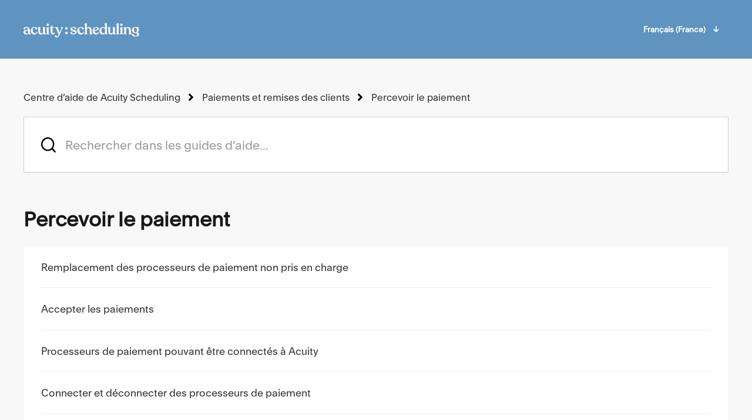

--- FILE ---
content_type: text/html; charset=utf-8
request_url: https://help.acuityscheduling.com/hc/fr-fr/sections/16686121526925-Percevoir-le-paiement
body_size: 8127
content:
<!DOCTYPE html>
<html dir="ltr" lang="fr-FR">
<head>
  <meta charset="utf-8" />
  <!-- v26864 -->


  <title>Percevoir le paiement &ndash; Centre d’aide de Acuity Scheduling</title>

  

  <link rel="canonical" href="https://help.acuityscheduling.com/hc/fr-fr/sections/16686121526925-Percevoir-le-paiement">
<link rel="alternate" hreflang="de" href="https://help.acuityscheduling.com/hc/de/sections/16686121526925-Zahlung-einziehen">
<link rel="alternate" hreflang="en-us" href="https://help.acuityscheduling.com/hc/en-us/sections/16686121526925-Collecting-payment">
<link rel="alternate" hreflang="es" href="https://help.acuityscheduling.com/hc/es/sections/16686121526925-Cobrar-pagos">
<link rel="alternate" hreflang="fr-fr" href="https://help.acuityscheduling.com/hc/fr-fr/sections/16686121526925-Percevoir-le-paiement">
<link rel="alternate" hreflang="it" href="https://help.acuityscheduling.com/hc/it/sections/16686121526925-Riscuotere-i-pagamenti">
<link rel="alternate" hreflang="pt" href="https://help.acuityscheduling.com/hc/pt/sections/16686121526925-Receber-pagamento">
<link rel="alternate" hreflang="x-default" href="https://help.acuityscheduling.com/hc/en-us/sections/16686121526925-Collecting-payment">

  <link rel="stylesheet" href="//static.zdassets.com/hc/assets/application-f34d73e002337ab267a13449ad9d7955.css" media="all" id="stylesheet" />
  <link rel="stylesheet" type="text/css" href="/hc/theming_assets/593095/360003594652/style.css?digest=42708337493005">

  <link rel="icon" type="image/x-icon" href="/hc/theming_assets/01HZHAY77BDCF6DMP63DE4MQXW">

    <script async src="https://www.googletagmanager.com/gtag/js?id=G-ZQTQRSZ4GK"></script>
<script>
  window.dataLayer = window.dataLayer || [];
  function gtag(){dataLayer.push(arguments);}
  gtag('js', new Date());
  gtag('config', 'G-ZQTQRSZ4GK');
</script>


  <meta name="google-site-verification" content="mpMXFGsnObGmWrSyDmmbXeaqXppTuu6vIdK7OoLfTB0" />

<script 
  src="https://code.jquery.com/jquery-3.6.0.min.js" 
  integrity="sha256-/xUj+3OJU5yExlq6GSYGSHk7tPXikynS7ogEvDej/m4=" 
  crossorigin="anonymous">
</script>

<!-- Google Tag Manager -->
<script>(function(w,d,s,l,i){w[l]=w[l]||[];w[l].push({'gtm.start':
new Date().getTime(),event:'gtm.js'});var f=d.getElementsByTagName(s)[0],
j=d.createElement(s),dl=l!='dataLayer'?'&l='+l:'';j.async=true;j.src=
'https://www.googletagmanager.com/gtm.js?id='+i+dl;f.parentNode.insertBefore(j,f);
})(window,document,'script','dataLayer','GTM-5G77WWT');</script>
<!-- End Google Tag Manager -->
<meta name="viewport" content="width=device-width, initial-scale=1.0"/>



  <link href="https://fonts.googleapis.com/css?family=Lato:100,100i,300,300i,400,400i,700,700i,900,900i" rel="stylesheet">


<link rel="stylesheet" href="https://use.fontawesome.com/releases/v5.4.2/css/all.css" />
<link rel="stylesheet" href="//cdn.jsdelivr.net/highlight.js/9.10.0/styles/github.min.css"/>
<link rel="stylesheet" href="//cdn.jsdelivr.net/jquery.magnific-popup/1.0.0/magnific-popup.css"/>
<script src="//cdn.jsdelivr.net/npm/jquery@3.2"></script>
<script src="//cdn.jsdelivr.net/jquery.magnific-popup/1.0.0/jquery.magnific-popup.min.js"></script>
<script src="//cdn.jsdelivr.net/highlight.js/9.10.0/highlight.min.js"></script>

<!-- Start of acuityscheduling-11668447935 Zendesk Widget script -->
<!-- <script id="ze-snippet" src="https://static.zdassets.com/ekr/snippet.js?key=e219d009-16eb-4fb7-8bea-9bc0aa4f4233"> </script> -->
<!-- End of acuityscheduling-11668447935 Zendesk Widget script -->

<script>
  window.LotusConfig = {};
  LotusConfig.css = {
    activeClass: 'is-active',
    hiddenClass: 'is-hidden'
  };
</script>
<script src="/hc/theming_assets/01HZHAY5A2ZWPJPTZJ7Q091205"></script>
<script src="/hc/theming_assets/01HZHAY3CGMNS3VP91TKGZZ05Q"></script>
<script src="/hc/theming_assets/01HZHAY4CV71KXFX0DMEV1W6TQ"></script>
<script src="/hc/theming_assets/01HZHAY3883VAR3HYCHHXAD4GR"></script>

<!-- Redirect user after form submission -->  
<script>
const currentUrl = window.location.href;
const regex = /^(.*?)\/hc\/(?:(en-us)|(fr-fr)|(de)|(es)|(it)|(pt))\/requests\/([0-9]+)$/;
const match = regex.exec(currentUrl);
  
if (match) {
    const languageCode = match[2] || match[3] || match[4] || match[5] || match[6] || match[7];
  	const newUrl = `hc/${languageCode}`;
    
  	setTimeout(function() {
      window.location.href = `${window.location.origin}/${newUrl}`;
    }, 500);
 }
</script>

<link rel="stylesheet"type="text/css" href="/hc/theming_assets/01HZHAY6R07WEXTK25XZBC0J8R">
<style>
.search-result-votes { display: none; }
</style>
<style>
  #algolia-labels { display: none; }
</style>
<script type="text/javascript" src="/hc/theming_assets/01HZHAY6Y9WPSDMGSPD5ZDT1AP"></script>
<script type="text/javascript">
  algoliasearchZendeskHC({
    applicationId: '2AL21HJWOZ',
    apiKey: 'c3c07dd7fb575008575163c085a62b92',
    subdomain: 'acuityscheduling-11668447935',
    indexName: 'Zendesk 4-25',
  	analytics: true,
  	poweredBy: false,
  	clickAnalytics: true,
  	responsive: false,
  	autocomplete: {
    	enabled: false,                      
    	inputSelector: '#query',            
    	hitsPerPage: 5                      
  	},
  	instantsearch: {
      enabled: true,                      
      hitsPerPage: 20,                   
      paginationSelector: '.pagination', 
      reuseAutocomplete: true, 
      hideAutocomplete: true,    
      selector: '.search-results',     
      tagsLimit: 15,               
      useEditedAt: false,         
      showHitsFullPath: false,
    },
  	templates: { 
    	autocomplete: {},
    	instantsearch: {}
  	},
    searchCompleteCallback: (q,h) => { if (q && q.length > 3) { debouncedTrack(q, h); }},
  	searchDebounceMs: 5000
 });
</script>

<!-- Amplitude -->
<script async src="https://assets.squarespace.com/zendesk-mods/main.5b1d0c6c13d48aee08f1.js"></script>

<!-- TrustArc COSO-5526 -->
<script async="async" src=//consent.trustarc.com/notice?domain=squarespace.com&c=teconsent&js=nj&noticeType=bb&text=true&pn=2&gtm=1&pcookie crossorigin=""></script>

  
</head>
<body class="">
  
  
  

  
<!-- Google Tag Manager (noscript) -->
<noscript><iframe src="https://www.googletagmanager.com/ns.html?id=GTM-5G77WWT"
height="0" width="0" style="display:none;visibility:hidden"></iframe></noscript>
<!-- End Google Tag Manager (noscript) -->

<div id="consent_blackbar"></div>

<!-- <a class="skip-navigation" tabindex="1" href="#main-content">Aller au contenu principal</a> -->
<div class="layout">
  <div class="layout__head">
    <header class="topbar container" data-topbar>
      <div class="container-inner">
        <div class="topbar__inner">
          <div class="topbar__col topbar__logo clearfix">
            <div class="logo-wrapper">
              <div class="logo">
                <a title="Accueil" href="/hc/fr-fr">
                  <img src="/hc/theming_assets/01HZHAY72WZ1SQDX7W0E6RJPJN" alt="Logo">
                </a>
              </div>
            </div>
            
          </div>
          <div class="topbar__col topbar__menu">
            <div class="topbar__collapse" data-menu>
              <ul class="topbar__navigation">
                

                

                

              </ul>
              
              <div class="bottombar__controls_header">
                
                  <div class="dropdown language-selector hidden-xs hidden-xxs hidden-sm " aria-haspopup="true">
                    <a data-url="/hc/change_language/fr-fr?return_to=%2Fhc%2Ffr-fr%2Fsections%2F16686121526925-Percevoir-le-paiement" class="dropdown-toggle btn btn--bottombar">
                      Français (France)
                      <div class="locale-arrow">↓</div>
                    </a>
                    <span class="dropdown-menu" role="menu">
                      
                        <a data-url="/hc/change_language/de?return_to=%2Fhc%2Fde%2Fsections%2F16686121526925-Zahlung-einziehen" href="/hc/change_language/de?return_to=%2Fhc%2Fde%2Fsections%2F16686121526925-Zahlung-einziehen" dir="ltr" rel="nofollow" role="menuitem">
                          Deutsch
                        </a>
                      
                        <a data-url="/hc/change_language/en-us?return_to=%2Fhc%2Fen-us%2Fsections%2F16686121526925-Collecting-payment" href="/hc/change_language/en-us?return_to=%2Fhc%2Fen-us%2Fsections%2F16686121526925-Collecting-payment" dir="ltr" rel="nofollow" role="menuitem">
                          English (US)
                        </a>
                      
                        <a data-url="/hc/change_language/es?return_to=%2Fhc%2Fes%2Fsections%2F16686121526925-Cobrar-pagos" href="/hc/change_language/es?return_to=%2Fhc%2Fes%2Fsections%2F16686121526925-Cobrar-pagos" dir="ltr" rel="nofollow" role="menuitem">
                          Español
                        </a>
                      
                        <a data-url="/hc/change_language/it?return_to=%2Fhc%2Fit%2Fsections%2F16686121526925-Riscuotere-i-pagamenti" href="/hc/change_language/it?return_to=%2Fhc%2Fit%2Fsections%2F16686121526925-Riscuotere-i-pagamenti" dir="ltr" rel="nofollow" role="menuitem">
                          Italiano
                        </a>
                      
                        <a data-url="/hc/change_language/pt?return_to=%2Fhc%2Fpt%2Fsections%2F16686121526925-Receber-pagamento" href="/hc/change_language/pt?return_to=%2Fhc%2Fpt%2Fsections%2F16686121526925-Receber-pagamento" dir="ltr" rel="nofollow" role="menuitem">
                          Português
                        </a>
                      
                    </span>
                  </div>
                          
                
                  <div class="dropdown bottombar__locales language-selector hidden-lg hidden-md " aria-haspopup="true">
                    <a data-url="/hc/change_language/fr-fr?return_to=%2Fhc%2Ffr-fr%2Fsections%2F16686121526925-Percevoir-le-paiement" class="dropdown-toggle btn btn--bottombar">
                      Français (France)
                      <div class="locale-arrow">↓</div>
                    </a>
                    <span class="dropdown-menu" role="menu">
                      
                        <a data-url="/hc/change_language/de?return_to=%2Fhc%2Fde%2Fsections%2F16686121526925-Zahlung-einziehen" href="/hc/change_language/de?return_to=%2Fhc%2Fde%2Fsections%2F16686121526925-Zahlung-einziehen" dir="ltr" rel="nofollow" role="menuitem">
                          Deutsch
                        </a>
                      
                        <a data-url="/hc/change_language/en-us?return_to=%2Fhc%2Fen-us%2Fsections%2F16686121526925-Collecting-payment" href="/hc/change_language/en-us?return_to=%2Fhc%2Fen-us%2Fsections%2F16686121526925-Collecting-payment" dir="ltr" rel="nofollow" role="menuitem">
                          English (US)
                        </a>
                      
                        <a data-url="/hc/change_language/es?return_to=%2Fhc%2Fes%2Fsections%2F16686121526925-Cobrar-pagos" href="/hc/change_language/es?return_to=%2Fhc%2Fes%2Fsections%2F16686121526925-Cobrar-pagos" dir="ltr" rel="nofollow" role="menuitem">
                          Español
                        </a>
                      
                        <a data-url="/hc/change_language/it?return_to=%2Fhc%2Fit%2Fsections%2F16686121526925-Riscuotere-i-pagamenti" href="/hc/change_language/it?return_to=%2Fhc%2Fit%2Fsections%2F16686121526925-Riscuotere-i-pagamenti" dir="ltr" rel="nofollow" role="menuitem">
                          Italiano
                        </a>
                      
                        <a data-url="/hc/change_language/pt?return_to=%2Fhc%2Fpt%2Fsections%2F16686121526925-Receber-pagamento" href="/hc/change_language/pt?return_to=%2Fhc%2Fpt%2Fsections%2F16686121526925-Receber-pagamento" dir="ltr" rel="nofollow" role="menuitem">
                          Português
                        </a>
                      
                    </span>
                  </div>
                
            </div>
          </div>
            
        </div>
      </div>
    </div>
    </header>
  </div>
  <div class="layout__main">

  <main role="main">
    <div class="container">
  <div class="container-inner">
    <ol class="breadcrumbs">
  
    <li title="Centre d’aide de Acuity Scheduling">
      
        <a href="/hc/fr-fr">Centre d’aide de Acuity Scheduling</a>
      
    </li>
  
    <li title="Paiements et remises des clients">
      
        <a href="/hc/fr-fr/categories/16686089663117-Paiements-et-remises-des-clients">Paiements et remises des clients</a>
      
    </li>
  
    <li title="Percevoir le paiement">
      
        <a href="/hc/fr-fr/sections/16686121526925-Percevoir-le-paiement">Percevoir le paiement</a>
      
    </li>
  
</ol>

    <div class="search-box search-box_page">
      <svg version="1.1" xmlns="http://www.w3.org/2000/svg" viewBox="0 0 25 26">
        <path d="M20,18.9c1.6-2.1,2.4-4.6,2.4-7.2c0-6.4-5-11.7-11.2-11.7C5,0,0,5.3,0,11.7s5,11.7,11.2,11.7
              c2.5,0,5-0.9,6.9-2.5l4.6,4.8c0.3,0.3,0.6,0.4,0.9,0.4c0.3,0,0.7-0.1,0.9-0.4c0.5-0.6,0.5-1.4,0-2L20,18.9z M20,12
              c0,4.9-3.8,9-8.5,9s-9.1-4.1-9.1-9s4.4-9.5,9.1-9.5S20,7,20,12z"/>
      </svg>
      <form role="search" class="search" data-search="" data-instant="true" autocomplete="off" action="/hc/fr-fr/search" accept-charset="UTF-8" method="get"><input type="hidden" name="utf8" value="&#x2713;" autocomplete="off" /><input type="search" name="query" id="query" placeholder="acuity_hc_-_hero_unit_-_search_placeholder" autocomplete="off" aria-label="acuity_hc_-_hero_unit_-_search_placeholder" />
<input type="submit" name="commit" value="Rechercher" /></form>
    </div>

    <div class="category-tree" id="main-content">
      <section class="category-tree__item">
        <h2 class="category-tree__title">Percevoir le paiement</h2>
        
        
        
        
          <div class="section">
            <ul class="article-list article-list_page">
              
                <li class="article-list__item ">
                  <a class="article-list__item-link link-black" href="/hc/fr-fr/articles/28274176374413-Remplacement-des-processeurs-de-paiement-non-pris-en-charge">Remplacement des processeurs de paiement non pris en charge</a>
                </li>
              
                <li class="article-list__item ">
                  <a class="article-list__item-link link-black" href="/hc/fr-fr/articles/16676947528205-Accepter-les-paiements">Accepter les paiements</a>
                </li>
              
                <li class="article-list__item ">
                  <a class="article-list__item-link link-black" href="/hc/fr-fr/articles/16676914206477-Processeurs-de-paiement-pouvant-%C3%AAtre-connect%C3%A9s-%C3%A0-Acuity">Processeurs de paiement pouvant être connectés à Acuity</a>
                </li>
              
                <li class="article-list__item ">
                  <a class="article-list__item-link link-black" href="/hc/fr-fr/articles/28050756621325-Connecter-et-d%C3%A9connecter-des-processeurs-de-paiement">Connecter et déconnecter des processeurs de paiement</a>
                </li>
              
                <li class="article-list__item ">
                  <a class="article-list__item-link link-black" href="/hc/fr-fr/articles/28050903111693-Choisir-une-devise">Choisir une devise</a>
                </li>
              
                <li class="article-list__item ">
                  <a class="article-list__item-link link-black" href="/hc/fr-fr/articles/28051014042125-Choisir-le-mode-de-paiement-des-rendez-vous-des-clients">Choisir le mode de paiement des rendez-vous des clients</a>
                </li>
              
                <li class="article-list__item ">
                  <a class="article-list__item-link link-black" href="/hc/fr-fr/articles/28051970286221-Percevoir-des-paiements-apr%C3%A8s-la-r%C3%A9servation">Percevoir des paiements après la réservation</a>
                </li>
              
                <li class="article-list__item ">
                  <a class="article-list__item-link link-black" href="/hc/fr-fr/articles/28051536727437-Enregistrer-les-informations-d-une-carte">Enregistrer les informations d’une carte</a>
                </li>
              
                <li class="article-list__item ">
                  <a class="article-list__item-link link-black" href="/hc/fr-fr/articles/28051462562189-Accepter-les-pourboires-sur-votre-outil-de-planification">Accepter les pourboires sur votre outil de planification</a>
                </li>
              
                <li class="article-list__item ">
                  <a class="article-list__item-link link-black" href="/hc/fr-fr/articles/16676869010189-Recouvrement-des-imp%C3%B4ts-dans-Acuity-Scheduling">Recouvrement des impôts dans Acuity Scheduling</a>
                </li>
              
                <li class="article-list__item ">
                  <a class="article-list__item-link link-black" href="/hc/fr-fr/articles/28052155599885-G%C3%A9rer-des-remboursements-et-des-ajustements-de-prix">Gérer des remboursements et des ajustements de prix</a>
                </li>
              
                <li class="article-list__item ">
                  <a class="article-list__item-link link-black" href="/hc/fr-fr/articles/28052021570701-V%C3%A9rifier-les-transactions-Acuity-via-votre-processeur-de-paiement">Vérifier les transactions Acuity via votre processeur de paiement</a>
                </li>
              
                <li class="article-list__item ">
                  <a class="article-list__item-link link-black" href="/hc/fr-fr/articles/21410921375245-V%C3%A9rifier-le-statut-du-paiement-d-un-rendez-vous">Vérifier le statut du paiement d’un rendez-vous</a>
                </li>
              
                <li class="article-list__item ">
                  <a class="article-list__item-link link-black" href="/hc/fr-fr/articles/16676869806477-Envoyer-des-factures-avec-Acuity-Scheduling">Envoyer des factures avec Acuity Scheduling</a>
                </li>
              
                <li class="article-list__item ">
                  <a class="article-list__item-link link-black" href="/hc/fr-fr/articles/16676813537293-Envoyer-des-re%C3%A7us-%C3%A0-vos-clients">Envoyer des reçus à vos clients</a>
                </li>
              
                <li class="article-list__item ">
                  <a class="article-list__item-link link-black" href="/hc/fr-fr/articles/16676925130893-Optez-pour-la-tarification-flexible">Optez pour la tarification flexible</a>
                </li>
              
                <li class="article-list__item ">
                  <a class="article-list__item-link link-black" href="/hc/fr-fr/articles/28052219207949-R%C3%A9solution-des-probl%C3%A8mes-li%C3%A9s-aux-processeurs-de-paiement">Résolution des problèmes liés aux processeurs de paiement</a>
                </li>
              
            </ul>
          </div>
        

      </section>
      
    </div>

  </div>
</div>
  </main>

  
</div>
<div class="footer">
  <footer class="container">
    <div class="container-inner">
      <div class="row">
        <div class="column column--sm-5 custom-block">
          <div class="footer__logo">
            <a title="Accueil" href="/hc/fr-fr">
              <img src="/hc/theming_assets/01HZHAY87X2E5PJVMWJH17BYH8" alt="Logo">
            </a>
          </div>
              <div class="bottombar__controls">
                
                  <div class="dropdown language-selector hidden-xs hidden-xxs hidden-sm " aria-haspopup="true">
                    <a data-url="/hc/change_language/fr-fr?return_to=%2Fhc%2Ffr-fr%2Fsections%2F16686121526925-Percevoir-le-paiement" class="dropdown-toggle btn btn--bottombar">
                      Français (France)
                      <div class="locale-arrow">↓</div>
                    </a>
                    <span class="dropdown-menu" role="menu">
                      
                        <a data-url="/hc/change_language/de?return_to=%2Fhc%2Fde%2Fsections%2F16686121526925-Zahlung-einziehen" href="/hc/change_language/de?return_to=%2Fhc%2Fde%2Fsections%2F16686121526925-Zahlung-einziehen" dir="ltr" rel="nofollow" role="menuitem">
                          Deutsch
                        </a>
                      
                        <a data-url="/hc/change_language/en-us?return_to=%2Fhc%2Fen-us%2Fsections%2F16686121526925-Collecting-payment" href="/hc/change_language/en-us?return_to=%2Fhc%2Fen-us%2Fsections%2F16686121526925-Collecting-payment" dir="ltr" rel="nofollow" role="menuitem">
                          English (US)
                        </a>
                      
                        <a data-url="/hc/change_language/es?return_to=%2Fhc%2Fes%2Fsections%2F16686121526925-Cobrar-pagos" href="/hc/change_language/es?return_to=%2Fhc%2Fes%2Fsections%2F16686121526925-Cobrar-pagos" dir="ltr" rel="nofollow" role="menuitem">
                          Español
                        </a>
                      
                        <a data-url="/hc/change_language/it?return_to=%2Fhc%2Fit%2Fsections%2F16686121526925-Riscuotere-i-pagamenti" href="/hc/change_language/it?return_to=%2Fhc%2Fit%2Fsections%2F16686121526925-Riscuotere-i-pagamenti" dir="ltr" rel="nofollow" role="menuitem">
                          Italiano
                        </a>
                      
                        <a data-url="/hc/change_language/pt?return_to=%2Fhc%2Fpt%2Fsections%2F16686121526925-Receber-pagamento" href="/hc/change_language/pt?return_to=%2Fhc%2Fpt%2Fsections%2F16686121526925-Receber-pagamento" dir="ltr" rel="nofollow" role="menuitem">
                          Português
                        </a>
                      
                    </span>
                  </div>
                          
                
                  <div class="dropdown bottombar__locales language-selector hidden-lg hidden-md " aria-haspopup="true">
                    <a data-url="/hc/change_language/fr-fr?return_to=%2Fhc%2Ffr-fr%2Fsections%2F16686121526925-Percevoir-le-paiement" class="dropdown-toggle btn btn--bottombar">
                      Français (France)
                      <div class="locale-arrow">↓</div>
                    </a>
                    <span class="dropdown-menu" role="menu">
                      
                        <a data-url="/hc/change_language/de?return_to=%2Fhc%2Fde%2Fsections%2F16686121526925-Zahlung-einziehen" href="/hc/change_language/de?return_to=%2Fhc%2Fde%2Fsections%2F16686121526925-Zahlung-einziehen" dir="ltr" rel="nofollow" role="menuitem">
                          Deutsch
                        </a>
                      
                        <a data-url="/hc/change_language/en-us?return_to=%2Fhc%2Fen-us%2Fsections%2F16686121526925-Collecting-payment" href="/hc/change_language/en-us?return_to=%2Fhc%2Fen-us%2Fsections%2F16686121526925-Collecting-payment" dir="ltr" rel="nofollow" role="menuitem">
                          English (US)
                        </a>
                      
                        <a data-url="/hc/change_language/es?return_to=%2Fhc%2Fes%2Fsections%2F16686121526925-Cobrar-pagos" href="/hc/change_language/es?return_to=%2Fhc%2Fes%2Fsections%2F16686121526925-Cobrar-pagos" dir="ltr" rel="nofollow" role="menuitem">
                          Español
                        </a>
                      
                        <a data-url="/hc/change_language/it?return_to=%2Fhc%2Fit%2Fsections%2F16686121526925-Riscuotere-i-pagamenti" href="/hc/change_language/it?return_to=%2Fhc%2Fit%2Fsections%2F16686121526925-Riscuotere-i-pagamenti" dir="ltr" rel="nofollow" role="menuitem">
                          Italiano
                        </a>
                      
                        <a data-url="/hc/change_language/pt?return_to=%2Fhc%2Fpt%2Fsections%2F16686121526925-Receber-pagamento" href="/hc/change_language/pt?return_to=%2Fhc%2Fpt%2Fsections%2F16686121526925-Receber-pagamento" dir="ltr" rel="nofollow" role="menuitem">
                          Português
                        </a>
                      
                    </span>
                  </div>
                 
              </div>
          <div class="footer__text">
            
              ‎ 
            
          </div>
        </div>
        <div class="column column--sm-2 column--xs-6 custom-block">
          <div class="footer__header">Acuity</div>
          <ul class="footer__menu">
            <li><a href="https://www.acuityscheduling.com/" target="_blank">Acuity Scheduling</a></li>
            <li><a href="https://status.acuityscheduling.com/" target="blank">État du service</a></li>
            <li><a href="https://learning.squarespace.com/offer-appointments-and-classes" target="blank">Webinaires</a></li>
          </ul>
        </div>
        <div class="column column--sm-2 column--xs-6 custom-block">
          <div class="footer__header">Assistance</div>
          <ul class="footer__menu">
            <li><a href="https://forum.acuityscheduling.com/" target="_blank">Forum</a></li>
            <li><a href="https://www.squarespace.com/designer/browse?project_type=SCHEDULING&channel=&subchannel=scheduling&source=redirect" target="blank">Trouver un expert</a></li>
            <li><a href="https://support.squarespace.com/hc/" target="blank">Centre d’aide de Squarespace</a></li>
          </ul>
        </div>
        <div class="column column--sm-3 custom-block">
          <div class="footer__header">Mentions légales</div>
          <ul class="footer__menu">
            <li><a href="https://www.squarespace.com/privacy" target="_blank">Politique de confidentialité</a></li>
            <li><a href="https://www.squarespace.com/terms-of-service" target="blank">Conditions d’utilisation</a></li>
            <li><a href="https://acuityscheduling.com/accessibility-statement.php" target="blank">Déclaration d’accessibilité</a></li>
            <li><span id="teconsent"></span></li>
          </ul>
        </div>
      </div>
    </div>
  </footer>
</div>


  <div hidden data-lt-i18n-dictionary>
    <div data-lt-i18n="search_placeholder">Rechercher dans les guides d’aide...</div>
  </div>

  <script>
    var $ltDictionary = $('[data-lt-i18n-dictionary]');
    $('[role="search"] input[type="search"]').each(function (index, element) {
      $(element).attr('placeholder', $ltDictionary.find('[data-lt-i18n="search_placeholder"]').html());
    });
  </script>


<!-- Google Tag Manager (noscript) -->
<noscript><iframe src="https://www.googletagmanager.com/ns.html?id=GTM-BCCP"
height="0" width="0" style="display:none;visibility:hidden"></iframe></noscript>
<!-- End Google Tag Manager (noscript) -->

<!-- Pre rendered DC, meant to be hidden -->
<div id="alternativeTellUsMore">Choisir un sujet</div>
<div id="attachmentDesc">Pour que nous puissions vous aider plus rapidement, veuillez charger une capture d’écran illustrant le problème que vous rencontrez ou une capture d’écran du reçu de votre achat. Découvrez comment réaliser une capture d’écran <a href="https://help.acuityscheduling.com/hc/fr-fr/articles/18668324475277-Taking-a-screenshot" target="_blank" style="text-decoration:underline" rel="nofollow">ici</a>. Aucune information personnelle ne doit figurer sur les captures d’écran.</div>
<div id="sectionsArticleText">Dans ce guide</div>

    <div class="powered-by-zendesk">
  <svg xmlns="http://www.w3.org/2000/svg" width="26" height="26" focusable="false" viewBox="0 0 26 26">
    <path d="M12 8.2v14.5H0zM12 3c0 3.3-2.7 6-6 6S0 6.3 0 3h12zm2 19.7c0-3.3 2.7-6 6-6s6 2.7 6 6H14zm0-5.2V3h12z"/>
  </svg>

  <a href="https://www.zendesk.fr/service/help-center/?utm_source=helpcenter&utm_medium=poweredbyzendesk&utm_campaign=text&utm_content=Support" target="_blank" rel="nofollow">Réalisé par Zendesk</a>
</div>


  <!-- / -->

  
  <script src="//static.zdassets.com/hc/assets/fr-fr.dd33bbd27fe60ec7ddbf.js"></script>
  <script src="https://squarespace.zendesk.com/auth/v2/host/without_iframe.js" data-brand-id="360003594652" data-return-to="https://help.acuityscheduling.com/hc/fr-fr/sections/16686121526925-Percevoir-le-paiement" data-theme="hc" data-locale="fr-fr" data-auth-origin="360003594652,true,true"></script>

  <script type="text/javascript">
  /*

    Greetings sourcecode lurker!

    This is for internal Zendesk and legacy usage,
    we don't support or guarantee any of these values
    so please don't build stuff on top of them.

  */

  HelpCenter = {};
  HelpCenter.account = {"subdomain":"squarespace","environment":"production","name":"Support"};
  HelpCenter.user = {"identifier":"da39a3ee5e6b4b0d3255bfef95601890afd80709","email":null,"name":"","role":"anonymous","avatar_url":"https://assets.zendesk.com/hc/assets/default_avatar.png","is_admin":false,"organizations":[],"groups":[]};
  HelpCenter.internal = {"asset_url":"//static.zdassets.com/hc/assets/","web_widget_asset_composer_url":"https://static.zdassets.com/ekr/snippet.js","current_session":{"locale":"fr-fr","csrf_token":"hc:hcobject:server:7eRHYD72QOU1GvlHxU4hnq7o87YJRyYyLZDF5X6huQl-RMPmWxfouxuXhFoGe1HPdn7KPo2Q0GvOPnyRKOoSyA","shared_csrf_token":null},"usage_tracking":{"event":"section_viewed","data":"[base64]--25851c70bb61a7d3d8a31b21e01fa667a95e6196","url":"https://help.acuityscheduling.com/hc/activity"},"current_record_id":null,"current_record_url":null,"current_record_title":null,"current_text_direction":"ltr","current_brand_id":360003594652,"current_brand_name":"Acuity Scheduling","current_brand_url":"https://acuityscheduling-1.zendesk.com","current_brand_active":true,"current_path":"/hc/fr-fr/sections/16686121526925-Percevoir-le-paiement","show_autocomplete_breadcrumbs":true,"user_info_changing_enabled":false,"has_user_profiles_enabled":false,"has_end_user_attachments":true,"user_aliases_enabled":false,"has_anonymous_kb_voting":false,"has_multi_language_help_center":true,"show_at_mentions":false,"embeddables_config":{"embeddables_web_widget":false,"embeddables_help_center_auth_enabled":false,"embeddables_connect_ipms":false},"answer_bot_subdomain":"static","gather_plan_state":"subscribed","has_article_verification":true,"has_gather":true,"has_ckeditor":false,"has_community_enabled":false,"has_community_badges":true,"has_community_post_content_tagging":false,"has_gather_content_tags":true,"has_guide_content_tags":true,"has_user_segments":true,"has_answer_bot_web_form_enabled":false,"has_garden_modals":false,"theming_cookie_key":"hc-da39a3ee5e6b4b0d3255bfef95601890afd80709-2-preview","is_preview":false,"has_search_settings_in_plan":true,"theming_api_version":2,"theming_settings":{"toggle_translations":true,"toggle_flags":false,"have_more_questions":"acuity_hc_-_titles_-_have_more_questions","share_it":"acuity_hc_-_titles_-_share_it","body_bg":"rgba(248, 248, 248, 1)","brand_primary":"rgba(0, 0, 0, 1)","brand_secondary":"#fff","text_color":"rgba(24, 24, 24, 1)","link_color":"rgba(0, 0, 0, 1)","font_size_base":"17px","font_family_base":"'Lato', sans-serif","line_height_base":"1.6","button_color_1":"rgba(217, 219, 221, 1)","button_color_2":"rgba(0, 0, 0, 1)","logo":"/hc/theming_assets/01HZHAY72WZ1SQDX7W0E6RJPJN","logo_height":"25px","help_center_name":"no","favicon":"/hc/theming_assets/01HZHAY77BDCF6DMP63DE4MQXW","border_radius_base":"0px","hero_unit_bg_color":"rgba(14, 14, 14, 1)","hero_homepage_image":"/hc/theming_assets/01HZHAY7FB4N0Q8KNMHW211G8J","hero_title":"acuity_hc_-_hero_unit_-_title","hero_subtitle":"acuity_hc_-_hero_unit_-_subtitle","search_placeholder":"acuity_hc_-_hero_unit_-_search_placeholder","toggle_custom_blocks":"yes","toggle_category_tree":"yes","toggle_promoted_articles":"no","promoted_articles_description":"acuity_hc_-_home_page_layout_-_promoted_articles_description","toggle_still_have_questions":"yes","still_have_questions":"acuity_hc_-_home_page_layout_-_still_have_questions_title","still_have_questions_text":"acuity_hc_-_home_page_layout_-_still_have_questions_text","contact_us_button_text":"acuity_hc_-_home_page_layout_-_contact_us_button_text","link_1_type":"hidden","link_1_title":"acuity_hc_-_topbar_link_1_-_title","link_1_url":"https://help.acuityscheduling.com/","link_2_type":"hidden","link_2_title":"https://www.acuityscheduling.com/","link_2_url":"#","link_3_type":"hidden","link_3_title":"acuity_hc_-_home_page_layout_-_contact_us_button_text","link_3_url":"https://help.acuityscheduling.com/","brand_info":"#5bc0de","brand_success":"#0c9","brand_warning":"#fad782","brand_danger":"#ff5252","icon_color":"rgba(0, 0, 0, 1)","icon_height":"86px","custom_block_1_type":"custom","custom_block_1_icon":"/hc/theming_assets/01HZHAY7KAHAVB9AV13M2YKC0V","custom_block_1_title":"acuity_hc_-_custom_block_1_-_title","custom_block_1_description":"acuity_hc_-_custom_block_1_-_description","custom_block_1_url":"acuity_hc_-_custom_block_1_-_url","custom_block_2_type":"custom","custom_block_2_icon":"/hc/theming_assets/01HZHAY7R1PPZBZ7QEHCJ9K675","custom_block_2_title":"acuity_hc_-_custom_block_2_-_title","custom_block_2_description":"acuity_hc_-_custom_block_2_-_description","custom_block_2_url":"acuity_hc_-_custom_block_2_-_url","custom_block_3_type":"custom","custom_block_3_icon":"/hc/theming_assets/01HZHAY7VT3GCSDFRMACFAQ08S","custom_block_3_title":"acuity_hc_-_custom_block_3_-_title","custom_block_3_description":"acuity_hc_-_custom_block_3_-_description","custom_block_3_url":"acuity_hc_-_custom_block_3_-_url","topbar_text_color":"#fff","topbar_link_color":"#fff","topbar_button_color":"#fff","footer_image":"/hc/theming_assets/01HZHAY83HGAKR6HBRX3SATGDR","footer_bg":"#fff","footer_text_color":"rgba(24, 24, 24, 1)","footer_link_color":"rgba(24, 24, 24, 1)","footer_logo":"/hc/theming_assets/01HZHAY87X2E5PJVMWJH17BYH8","footer_text":"acuity_hc_-_footer_-_footer_text","footer_social_icon_height":"16px","toggle_facebook_icon":false,"facebook_url":"https://www.facebook.com/UnfoldHQ/","toggle_twitter_icon":false,"twitter_url":"https://twitter.com/unfoldhq","toggle_youtube_icon":false,"youtube_url":"https://youtube.com","toggle_linkedin_icon":false,"linkedin_url":"https://linkedin.com","toggle_instagram_icon":false,"instagram_url":"https://www.instagram.com/unfold","show_article_author":false,"show_article_comments":false,"show_follow_article":false,"show_article_sharing":false,"show_follow_community_post":false,"show_follow_community_topic":false,"show_follow_section":false},"has_pci_credit_card_custom_field":true,"help_center_restricted":false,"is_assuming_someone_else":false,"flash_messages":[],"user_photo_editing_enabled":true,"user_preferred_locale":"en-us","base_locale":"fr","login_url":"/hc/fr-fr/signin?return_to=https%3A%2F%2Fhelp.acuityscheduling.com%2Fhc%2Ffr-fr%2Fsections%2F16686121526925-Percevoir-le-paiement","has_alternate_templates":true,"has_custom_statuses_enabled":true,"has_hc_generative_answers_setting_enabled":false,"has_generative_search_with_zgpt_enabled":false,"has_suggested_initial_questions_enabled":false,"has_guide_service_catalog":true,"has_service_catalog_search_poc":false,"has_service_catalog_itam":false,"has_csat_reverse_2_scale_in_mobile":false,"has_knowledge_navigation":false,"has_unified_navigation":false,"has_unified_navigation_eap_access":false,"has_csat_bet365_branding":false,"version":"v26864","dev_mode":false};
</script>

  
  
  <script src="//static.zdassets.com/hc/assets/hc_enduser-d7240b6eea31e24cbd47b3b04ab3c4c3.js"></script>
  <script type="text/javascript" src="/hc/theming_assets/593095/360003594652/script.js?digest=42708337493005"></script>
  
</body>
</html>

--- FILE ---
content_type: text/css; charset=utf-8
request_url: https://help.acuityscheduling.com/hc/theming_assets/593095/360003594652/style.css?digest=42708337493005
body_size: 30277
content:
:root {
    /* ~ 38px */
    /*   36px */
    /* ~ 26px */
    /* ~ 22px */
    /* ~ 20px */
    /*   18px */
    /* ~ 16px */
    /* ~ 26px */
}


/*! normalize.css v8.0.1 | MIT License | github.com/necolas/normalize.css */


/* Document
   ========================================================================== */


/**
 * 1. Correct the line height in all browsers.
 * 2. Prevent adjustments of font size after orientation changes in iOS.
 */

html {
    line-height: 1.15;
    /* 1 */
    -webkit-text-size-adjust: 100%;
    /* 2 */
}


/* Sections
   ========================================================================== */


/**
 * Remove the margin in all browsers.
 */

[dir] body {
    margin: 0;
}


/**
 * Render the `main` element consistently in IE.
 */

main {
    display: block;
}


/**
 * Correct the font size and margin on `h1` elements within `section` and
 * `article` contexts in Chrome, Firefox, and Safari.
 */

h1 {
    font-size: 2em;
}

[dir] h1 {
    margin: 0.67em 0;
}


/* Grouping content
   ========================================================================== */


/**
 * 1. Add the correct box sizing in Firefox.
 * 2. Show the overflow in Edge and IE.
 */

hr {
    height: 0;
    /* 1 */
    box-sizing: content-box;
    /* 1 */
    overflow: visible;
    /* 2 */
}


/**
 * 1. Correct the inheritance and scaling of font size in all browsers.
 * 2. Correct the odd `em` font sizing in all browsers.
 */

pre {
    font-family: monospace;
    /* 1 */
    font-size: 1em;
    /* 2 */
}


/* Text-level semantics
   ========================================================================== */


/**
 * Remove the gray background on active links in IE 10.
 */

[dir] a {
    background-color: transparent;
}


/**
 * 1. Remove the bottom border in Chrome 57-
 * 2. Add the correct text decoration in Chrome, Edge, IE, Opera, and Safari.
 */

abbr[title] {
    text-decoration: underline;
    /* 2 */
    -webkit-text-decoration: underline dotted;
    text-decoration: underline dotted;
    /* 2 */
    /* 1 */
}

[dir] abbr[title] {
    border-bottom: none;
}


/**
 * Add the correct font weight in Chrome, Edge, and Safari.
 */

b,
strong {
    font-weight: bolder;
}


/**
 * 1. Correct the inheritance and scaling of font size in all browsers.
 * 2. Correct the odd `em` font sizing in all browsers.
 */

code,
kbd,
samp {
    font-family: monospace;
    /* 1 */
    font-size: 1em;
    /* 2 */
}


/**
 * Add the correct font size in all browsers.
 */

small {
    font-size: 80%;
}


/**
 * Prevent `sub` and `sup` elements from affecting the line height in
 * all browsers.
 */

sub,
sup {
    position: relative;
    font-size: 75%;
    line-height: 0;
    vertical-align: baseline;
}

sub {
    bottom: -0.25em;
}

sup {
    top: -0.5em;
}


/* Embedded content
   ========================================================================== */


/**
 * Remove the border on images inside links in IE 10.
 */

[dir] img {
    border-style: none;
}


/* Forms
   ========================================================================== */


/**
 * 1. Change the font styles in all browsers.
 * 2. Remove the margin in Firefox and Safari.
 */

button,
input,
optgroup,
select,
textarea {
    /* 2 */
    font-family: inherit;
    /* 1 */
    font-size: 100%;
    /* 1 */
    line-height: 1.15;
    /* 1 */
}

[dir] button,
[dir] input,
[dir] optgroup,
[dir] select,
[dir] textarea {
    margin: 0;
}


/**
 * Show the overflow in IE.
 * 1. Show the overflow in Edge.
 */

button,
input {
    /* 1 */
    overflow: visible;
}


/**
 * Remove the inheritance of text transform in Edge, Firefox, and IE.
 * 1. Remove the inheritance of text transform in Firefox.
 */

button,
select {
    /* 1 */
    text-transform: none;
}


/**
 * Correct the inability to style clickable types in iOS and Safari.
 */

button,
[type="button"],
[type="reset"],
[type="submit"] {
    -webkit-appearance: button;
}


/**
 * Remove the inner border and padding in Firefox.
 */

[dir] button::-moz-focus-inner,
[dir] [type="button"]::-moz-focus-inner,
[dir] [type="reset"]::-moz-focus-inner,
[dir] [type="submit"]::-moz-focus-inner {
    padding: 0;
    border-style: none;
}


/**
 * Restore the focus styles unset by the previous rule.
 */

button:-moz-focusring,
[type="button"]:-moz-focusring,
[type="reset"]:-moz-focusring,
[type="submit"]:-moz-focusring {
    outline: 1px dotted ButtonText;
}


/**
 * Correct the padding in Firefox.
 */

[dir] fieldset {
    padding: 0.35em 0.75em 0.625em;
}


/**
 * 1. Correct the text wrapping in Edge and IE.
 * 2. Correct the color inheritance from `fieldset` elements in IE.
 * 3. Remove the padding so developers are not caught out when they zero out
 *    `fieldset` elements in all browsers.
 */

legend {
    display: table;
    /* 1 */
    max-width: 100%;
    /* 1 */
    box-sizing: border-box;
    /* 1 */
    /* 3 */
    color: inherit;
    /* 2 */
    white-space: normal;
    /* 1 */
}

[dir] legend {
    padding: 0;
}


/**
 * Add the correct vertical alignment in Chrome, Firefox, and Opera.
 */

progress {
    vertical-align: baseline;
}


/**
 * Remove the default vertical scrollbar in IE 10+.
 */

textarea {
    overflow: auto;
}


/**
 * 1. Add the correct box sizing in IE 10.
 * 2. Remove the padding in IE 10.
 */

[type="checkbox"],
[type="radio"] {
    box-sizing: border-box;
    /* 1 */
    /* 2 */
}

[dir] [type="checkbox"],
[dir] [type="radio"] {
    padding: 0;
}


/**
 * Correct the cursor style of increment and decrement buttons in Chrome.
 */

[type="number"]::-webkit-inner-spin-button,
[type="number"]::-webkit-outer-spin-button {
    height: auto;
}


/**
 * 1. Correct the odd appearance in Chrome and Safari.
 * 2. Correct the outline style in Safari.
 */

[type="search"] {
    outline-offset: -2px;
    /* 2 */
    -webkit-appearance: textfield;
    /* 1 */
}


/**
 * Remove the inner padding in Chrome and Safari on macOS.
 */

[type="search"]::-webkit-search-decoration {
    -webkit-appearance: none;
}


/**
 * 1. Correct the inability to style clickable types in iOS and Safari.
 * 2. Change font properties to `inherit` in Safari.
 */

::-webkit-file-upload-button {
    font: inherit;
    /* 2 */
    -webkit-appearance: button;
    /* 1 */
}


/* Interactive
   ========================================================================== */


/*
 * Add the correct display in Edge, IE 10+, and Firefox.
 */

details {
    display: block;
}


/*
 * Add the correct display in all browsers.
 */

summary {
    display: list-item;
}


/* Misc
   ========================================================================== */


/**
 * Add the correct display in IE 10+.
 */

template {
    display: none;
}


/**
 * Add the correct display in IE 10.
 */

[hidden] {
    display: none;
}


/* Reset the box-sizing */

*,
*:before,
*:after,
input,
input:before,
input:after,
select,
select:before,
select:after,
textarea,
textarea:before,
textarea:after,
input[type="search"],
input[type="search"]:before,
input[type="search"]:after {
    box-sizing: border-box;
}

html,
body {
    height: 100%;
}


/* Body reset */

html {
    font-size: 10px;
    -webkit-tap-highlight-color: rgba(0, 0, 0, 0);
}

body {
    font-family: "Clarkson", Helvetica, Arial, Verdana, Tahoma, sans-serif;
    font-size: 17px;
    line-height: 1.6;
    color: rgba(24, 24, 24, 1);
    text-rendering: optimizeLegibility;
    -webkit-font-smoothing: antialiased;
}

[dir] body {
    background-color: #f8f8f8;
}

body.menu-opened {
    overflow: hidden;
}

.body-overlay {
    position: fixed;
    top: 0;
    z-index: 98;
    display: block;
    width: 100%;
    height: 100%;
    visibility: hidden;
    opacity: 0;
    transition: all 0.3s;
}

[dir] .body-overlay {
    background: rgba(248, 248, 248, 1);
}

[dir=ltr] .body-overlay {
    left: 0;
}

[dir=rtl] .body-overlay {
    right: 0;
}

.menu-opened .body-overlay {
    visibility: visible;
    opacity: 0.7;
}


/* Reset fonts for relevant elements */

input,
button,
select,
textarea {
    font-family: inherit;
    font-size: inherit;
    line-height: inherit;
}

input:focus,
input:active,
button:focus,
button:active,
select:focus,
select:active,
textarea:focus,
textarea:active {
    outline: none;
}


/* Placeholder */

::-webkit-input-placeholder {
    /* Chrome */
    color: rgba(24, 24, 24, 1);
}

:-ms-input-placeholder {
    /* IE 10+ */
    color: rgba(24, 24, 24, 1);
}

::-moz-placeholder {
    /* Firefox 19+ */
    color: rgba(24, 24, 24, 1);
    opacity: 1;
}

:-moz-placeholder {
    /* Firefox 4 - 18 */
    color: rgba(24, 24, 24, 1);
    opacity: 1;
}


/* Links */

a {
    color: rgba(0, 0, 0, 1);
    text-decoration: none;
    transition: all 0.3s;
}

a:hover,
a:focus {
    color: #000;
    text-decoration: none;
}

[dir] figure {
    margin: 0;
}

img {
    max-width: 100%;
    height: auto;
    vertical-align: middle;
}

hr {
    display: block;
    height: 1px;
}

[dir] hr {
    padding: 0;
    margin: 1em 0;
    border: 0;
    border-top: 1px solid #eceeef;
}

audio,
canvas,
iframe,
img,
svg,
video {
    vertical-align: middle;
}


/* Headings */

h1 {
    font-weight: 600;
    line-height: 1.3em;
}

h2 {
    font-weight: 600;
    line-height: 1.3em;
}

h3 {
    font-weight: 600;
    line-height: 1.3em;
}

h4 {
    font-weight: 600;
    line-height: 1.3em;
}

h5 {
    font-weight: 600;
    line-height: 1.3em;
}

h6 {
    font-weight: 600;
    line-height: 1.3em;
}

.h1 {
    font-weight: 600;
    line-height: 1.3em;
}

.h2 {
    font-weight: 600;
    line-height: 1.3em;
}

.h3 {
    font-weight: 600;
    line-height: 1.3em;
}

.h4 {
    font-weight: 600;
    line-height: 1.3em;
}

.h5 {
    font-weight: 600;
    line-height: 1.3em;
}

.h6 {
    font-weight: 600;
    line-height: 1.3em;
}

.wysiwyg-font-size-x-large {
    font-weight: 600;
    line-height: 1.2;
}

.wysiwyg-font-size-large {
    font-weight: 600;
    line-height: 1.2;
}

.wysiwyg-font-size-medium {
    font-weight: 600;
    line-height: 1.2;
}

[dir] h1 {
    margin: 0 0 calc(17px * 1.6);
}

[dir] h2 {
    margin: 0 0 calc(17px * 1.6);
    padding-top: calc(17px * 1.6);
}

[dir] h2.still-have-questions__title {
  	margin: 0 0 calc(17px * 1.6);
  	padding-top: 0;
}

[dir] h3 {
    margin: 0 0 calc(17px * 1.6);
}

[dir] h4 {
    margin: 0 0 calc(17px * 1.6);
}

[dir] h5 {
    margin: 0 0 calc(17px * 1.6);
}

[dir] h6 {
    margin: 0 0 calc(17px * 1.6);
}

[dir] .h1 {
    margin: 0 0 calc(17px * 1.6);
}

[dir] .h2 {
    margin: 0 0 calc(17px * 1.6);
}

[dir] .h3 {
    margin: 0 0 calc(17px * 1.6);
}

[dir] .h4 {
    margin: 0 0 calc(17px * 1.6);
}

[dir] .h5 {
    margin: 0 0 calc(17px * 1.6);
}

[dir] .h6 {
    margin: 0 0 calc(17px * 1.6);
}

[dir] p {
    margin: 0 0 calc(17px * 1.6);
}

[dir] .wysiwyg-font-size-x-large {
    margin: 0 0 calc(17px * 1.6);
}

[dir] .wysiwyg-font-size-large {
    margin: 0 0 calc(17px * 1.6);
}

[dir] .wysiwyg-font-size-medium {
    margin: 0 0 calc(17px * 1.6);
}

[dir] ul {
    margin: calc(17px * 1.6) 0;
}

[dir] ol {
    margin: calc(17px * 1.6) 0;
}

h1 {
    font-size: calc(17px * 2);
}

.h1 {
    font-size: calc(17px * 2);
}

h2 {
    font-size: calc(17px * 2);
}

.h2 {
    font-size: calc(17px * 2);
}

.wysiwyg-font-size-x-large {
    font-size: calc(17px * 2);
}

h3 {
    font-size: calc(17px * 1.45);
}

.h3 {
    font-size: calc(17px * 1.45);
}

.wysiwyg-font-size-large {
    font-size: calc(17px * 1.45);
}

h4 {
    font-size: calc(17px * 1.21);
}

.h4 {
    font-size: calc(17px * 1.21);
}

.wysiwyg-font-size-medium {
    font-size: calc(17px * 1.21);
}

h5 {
    font-size: calc(17px * 1.11);
}

.h5 {
    font-size: calc(17px * 1.11);
}

h6 {
    font-size: calc(17px * 1);
}

.h6 {
    font-size: calc(17px * 1);
}

b,
strong {
    font-weight: 600;
}

small,
.small {
    font-size: 80%;
    font-weight: normal;
    line-height: 1;
}


/* Description Lists */

[dir] dl {
    margin-top: 0;
    margin-bottom: calc(17px * 1.6);
}

dt {
    line-height: 1.6;
}

[dir] dt {
    margin-bottom: calc(17px * 1.6 / 2);
}

dd {
    line-height: 1.6;
}

[dir] dd {
    margin-bottom: calc(17px * 1.6 / 2);
}

dt {
    font-weight: bold;
}

dd {
    /* Undo browser default */
}

[dir=ltr] dd {
    margin-left: 0;
}

[dir=rtl] dd {
    margin-right: 0;
}

.dl-horizontal:before,
.dl-horizontal:after {
    display: table;
    content: "";
}

[dir] .dl-horizontal:after {
    clear: both;
}

.dl-horizontal dt {
    overflow: hidden;
    text-overflow: ellipsis;
    white-space: nowrap;
}

@media (min-width: 768px) {
    .dl-horizontal dt {
        width: 30%;
    }
    [dir] .dl-horizontal dt {
        clear: both;
    }
    [dir=ltr] .dl-horizontal dt {
        float: left;
        padding-right: 15px;
    }
    [dir=rtl] .dl-horizontal dt {
        float: right;
        padding-left: 15px;
    }
}

@media (min-width: 768px) {
    .dl-horizontal dd {
        width: 70%
    }
    [dir=ltr] .dl-horizontal dd {
        float: right
    }
    [dir=rtl] .dl-horizontal dd {
        float: left
    }
}


/* Abbreviations and acronyms */

[dir] abbr[title] {
    cursor: help;
    border-bottom: 1px dotted #818a91;
}

[dir] abbr[data-original-title] {
    cursor: help;
    border-bottom: 1px dotted #818a91;
}


/* Blockquotes */

blockquote {
    font-family: "Clarkson";
    font-style: italic;
}

[dir] blockquote {
    display: -webkit-box;
    padding: calc(17px * 1.6 / 2) calc(17px * 1.6);
    margin: 0 0 calc(17px * 1.6);
    background-color: #f7f7f9;
}

[dir=ltr] blockquote {
    border-left: 5px solid #eceeef;
}

[dir=rtl] blockquote {
    border-right: 5px solid #eceeef;
}

[dir=ltr] blockquote.is-colored {
    border-left: 5px solid rgba(0, 0, 0, 1);
}

[dir=rtl] blockquote.is-colored {
    border-right: 5px solid rgba(0, 0, 0, 1);
}

[dir] blockquote p:last-child,
[dir] blockquote ul:last-child,
[dir] blockquote ol:last-child {
    margin-bottom: 0;
}

blockquote > ul {
  display: inline-block;
}


/* Code */

[dir] code {
    padding: 20px !important;
    border-radius: 0px !important;
}


/*  Addresses */

address {
    font-style: normal;
    line-height: 1.6;
}

[dir] address {
    margin-bottom: calc(17px * 1.6);
}

.clearfix:before,
.clearfix:after {
    display: table;
    content: "";
}

[dir] .clearfix:after {
    clear: both;
}

.sr-only {
    position: absolute;
    width: 1px;
    height: 1px;
    overflow: hidden;
    clip: rect(0, 0, 0, 0);
}

[dir] .sr-only {
    padding: 0;
    margin: -1px;
    border: 0;
}

.list-unstyled {
    list-style: none;
}

[dir] .list-unstyled {
    margin: 0;
}

[dir=ltr] .list-unstyled {
    padding-left: 0;
}

[dir=rtl] .list-unstyled {
    padding-right: 0;
}

.is-hidden,
.hidden {
    display: none !important;
}

.powered-by-zendesk {
    display: none;
}

.visibility-hidden,
.recent-activity-accessibility-label,
.pagination-first-text,
.pagination-last-text {
    position: absolute;
    width: 1px;
    height: 1px;
    overflow: hidden;
    clip: rect(0 0 0 0);
    white-space: nowrap;
    -webkit-clip-path: inset(50%);
    clip-path: inset(50%);
}

[dir] .visibility-hidden,
[dir] .recent-activity-accessibility-label,
[dir] .pagination-first-text,
[dir] .pagination-last-text {
    padding: 0;
    margin: -1px;
    border: 0;
}


/* Components */

[dir=ltr] .container {
    padding-right: 15px;
    padding-left: 15px;
}

[dir=rtl] .container {
    padding-left: 15px;
    padding-right: 15px;
}

@media (min-width: 768px) {
    [dir=ltr] .container {
        padding-right: calc(15px * 2);
        padding-left: calc(15px * 2)
    }
    [dir=rtl] .container {
        padding-left: calc(15px * 2);
        padding-right: calc(15px * 2)
    }
}

.container-inner {
    max-width: 1200px;
}

[dir] .container-inner {
    margin: 0 auto;
}

.row {
    display: flex;
    flex-wrap: wrap;
}

[dir=ltr] .row {
    margin-right: calc(15px * -1);
    margin-left: calc(15px * -1);
}

[dir=rtl] .row {
    margin-left: calc(15px * -1);
    margin-right: calc(15px * -1);
}

.column {
    position: relative;
    width: 100%;
    min-height: 1px;
}

[dir=ltr] .column {
    float: left;
    padding-right: 15px;
    padding-left: 15px;
}

[dir=rtl] .column {
    float: right;
    padding-left: 15px;
    padding-right: 15px;
}

.column--xs-1 {
    width: 8.33333%;
}

.column--xs-2 {
    width: 16.66667%;
}

.column--xs-3 {
    width: 25%;
}

.column--xs-4 {
    width: 33.33333%;
}

.column--xs-5 {
    width: 41.66667%;
}

.column--xs-6 {
    width: 50%;
}

.column--xs-7 {
    width: 58.33333%;
}

.column--xs-8 {
    width: 66.66667%;
}

.column--xs-9 {
    width: 75%;
}

.column--xs-10 {
    width: 83.33333%;
}

.column--xs-11 {
    width: 91.66667%;
}

.column--xs-12 {
    width: 100%;
}

[dir=ltr] .column--xs-offset-0 {
    margin-left: 0%;
}

[dir=rtl] .column--xs-offset-0 {
    margin-right: 0%;
}

[dir=ltr] .column--xs-offset-1 {
    margin-left: 8.33333%;
}

[dir=rtl] .column--xs-offset-1 {
    margin-right: 8.33333%;
}

[dir=ltr] .column--xs-offset-2 {
    margin-left: 16.66667%;
}

[dir=rtl] .column--xs-offset-2 {
    margin-right: 16.66667%;
}

[dir=ltr] .column--xs-offset-3 {
    margin-left: 25%;
}

[dir=rtl] .column--xs-offset-3 {
    margin-right: 25%;
}

[dir=ltr] .column--xs-offset-4 {
    margin-left: 33.33333%;
}

[dir=rtl] .column--xs-offset-4 {
    margin-right: 33.33333%;
}

[dir=ltr] .column--xs-offset-5 {
    margin-left: 41.66667%;
}

[dir=rtl] .column--xs-offset-5 {
    margin-right: 41.66667%;
}

[dir=ltr] .column--xs-offset-6 {
    margin-left: 50%;
}

[dir=rtl] .column--xs-offset-6 {
    margin-right: 50%;
}

[dir=ltr] .column--xs-offset-7 {
    margin-left: 58.33333%;
}

[dir=rtl] .column--xs-offset-7 {
    margin-right: 58.33333%;
}

[dir=ltr] .column--xs-offset-8 {
    margin-left: 66.66667%;
}

[dir=rtl] .column--xs-offset-8 {
    margin-right: 66.66667%;
}

[dir=ltr] .column--xs-offset-9 {
    margin-left: 75%;
}

[dir=rtl] .column--xs-offset-9 {
    margin-right: 75%;
}

[dir=ltr] .column--xs-offset-10 {
    margin-left: 83.33333%;
}

[dir=rtl] .column--xs-offset-10 {
    margin-right: 83.33333%;
}

[dir=ltr] .column--xs-offset-11 {
    margin-left: 91.66667%;
}

[dir=rtl] .column--xs-offset-11 {
    margin-right: 91.66667%;
}

[dir=ltr] .column--xs-offset-12 {
    margin-left: 100%;
}

[dir=rtl] .column--xs-offset-12 {
    margin-right: 100%;
}

@media (min-width: 768px) {
    .column--sm-1 {
        width: 8.33333%;
    }
    .column--sm-2 {
        width: 16.66667%;
    }
    .column--sm-3 {
        width: 25%;
    }
    .column--sm-4 {
        width: 33.33333%;
    }
    .column--sm-5 {
        width: 41.66667%;
    }
    .column--sm-6 {
        width: 50%;
    }
    .column--sm-7 {
        width: 58.33333%;
    }
    .column--sm-8 {
        width: 66.66667%;
    }
    .column--sm-9 {
        width: 75%;
    }
    .column--sm-10 {
        width: 83.33333%;
    }
    .column--sm-11 {
        width: 91.66667%;
    }
    .column--sm-12 {
        width: 100%;
    }
    [dir=ltr] .column--sm-offset-0 {
        margin-left: 0%;
    }
    [dir=rtl] .column--sm-offset-0 {
        margin-right: 0%;
    }
    [dir=ltr] .column--sm-offset-1 {
        margin-left: 8.33333%;
    }
    [dir=rtl] .column--sm-offset-1 {
        margin-right: 8.33333%;
    }
    [dir=ltr] .column--sm-offset-2 {
        margin-left: 16.66667%;
    }
    [dir=rtl] .column--sm-offset-2 {
        margin-right: 16.66667%;
    }
    [dir=ltr] .column--sm-offset-3 {
        margin-left: 25%;
    }
    [dir=rtl] .column--sm-offset-3 {
        margin-right: 25%;
    }
    [dir=ltr] .column--sm-offset-4 {
        margin-left: 33.33333%;
    }
    [dir=rtl] .column--sm-offset-4 {
        margin-right: 33.33333%;
    }
    [dir=ltr] .column--sm-offset-5 {
        margin-left: 41.66667%;
    }
    [dir=rtl] .column--sm-offset-5 {
        margin-right: 41.66667%;
    }
    [dir=ltr] .column--sm-offset-6 {
        margin-left: 50%;
    }
    [dir=rtl] .column--sm-offset-6 {
        margin-right: 50%;
    }
    [dir=ltr] .column--sm-offset-7 {
        margin-left: 58.33333%;
    }
    [dir=rtl] .column--sm-offset-7 {
        margin-right: 58.33333%;
    }
    [dir=ltr] .column--sm-offset-8 {
        margin-left: 66.66667%;
    }
    [dir=rtl] .column--sm-offset-8 {
        margin-right: 66.66667%;
    }
    [dir=ltr] .column--sm-offset-9 {
        margin-left: 75%;
    }
    [dir=rtl] .column--sm-offset-9 {
        margin-right: 75%;
    }
    [dir=ltr] .column--sm-offset-10 {
        margin-left: 83.33333%;
    }
    [dir=rtl] .column--sm-offset-10 {
        margin-right: 83.33333%;
    }
    [dir=ltr] .column--sm-offset-11 {
        margin-left: 91.66667%;
    }
    [dir=rtl] .column--sm-offset-11 {
        margin-right: 91.66667%;
    }
    [dir=ltr] .column--sm-offset-12 {
        margin-left: 100%;
    }
    [dir=rtl] .column--sm-offset-12 {
        margin-right: 100%;
    }
}

@media (min-width: 992px) {
    .column--md-1 {
        width: 8.33333%;
    }
    .column--md-2 {
        width: 16.66667%;
    }
    .column--md-3 {
        width: 25%;
    }
    .column--md-4 {
        width: 33.33333%;
    }
    .column--md-5 {
        width: 41.66667%;
    }
    .column--md-6 {
        width: 50%;
    }
    .column--md-7 {
        width: 58.33333%;
    }
    .column--md-8 {
        width: 66.66667%;
    }
    .column--md-9 {
        width: 75%;
    }
    .column--md-10 {
        width: 83.33333%;
    }
    .column--md-11 {
        width: 91.66667%;
    }
    .column--md-12 {
        width: 100%;
    }
    [dir=ltr] .column--md-offset-1 {
        margin-left: 8.33333%;
    }
    [dir=rtl] .column--md-offset-1 {
        margin-right: 8.33333%;
    }
    [dir=ltr] .column--md-offset-2 {
        margin-left: 16.66667%;
    }
    [dir=rtl] .column--md-offset-2 {
        margin-right: 16.66667%;
    }
    [dir=ltr] .column--md-offset-3 {
        margin-left: 25%;
    }
    [dir=rtl] .column--md-offset-3 {
        margin-right: 25%;
    }
    [dir=ltr] .column--md-offset-4 {
        margin-left: 33.33333%;
    }
    [dir=rtl] .column--md-offset-4 {
        margin-right: 33.33333%;
    }
    [dir=ltr] .column--md-offset-5 {
        margin-left: 41.66667%;
    }
    [dir=rtl] .column--md-offset-5 {
        margin-right: 41.66667%;
    }
    [dir=ltr] .column--md-offset-6 {
        margin-left: 50%;
    }
    [dir=rtl] .column--md-offset-6 {
        margin-right: 50%;
    }
    [dir=ltr] .column--md-offset-7 {
        margin-left: 58.33333%;
    }
    [dir=rtl] .column--md-offset-7 {
        margin-right: 58.33333%;
    }
    [dir=ltr] .column--md-offset-8 {
        margin-left: 66.66667%;
    }
    [dir=rtl] .column--md-offset-8 {
        margin-right: 66.66667%;
    }
    [dir=ltr] .column--md-offset-9 {
        margin-left: 75%;
    }
    [dir=rtl] .column--md-offset-9 {
        margin-right: 75%;
    }
    [dir=ltr] .column--md-offset-10 {
        margin-left: 83.33333%;
    }
    [dir=rtl] .column--md-offset-10 {
        margin-right: 83.33333%;
    }
    [dir=ltr] .column--md-offset-11 {
        margin-left: 91.66667%;
    }
    [dir=rtl] .column--md-offset-11 {
        margin-right: 91.66667%;
    }
    [dir=ltr] .column--md-offset-12 {
        margin-left: 100%;
    }
    [dir=rtl] .column--md-offset-12 {
        margin-right: 100%;
    }
}

@media (min-width: 1200px) {
    .column--lg-1 {
        width: 8.33333%;
    }
    .column--lg-2 {
        width: 16.66667%;
    }
    .column--lg-3 {
        width: 25%;
    }
    .column--lg-4 {
        width: 33.33333%;
    }
    .column--lg-5 {
        width: 41.66667%;
    }
    .column--lg-6 {
        width: 50%;
    }
    .column--lg-7 {
        width: 58.33333%;
    }
    .column--lg-8 {
        width: 66.66667%;
    }
    .column--lg-9 {
        width: 75%;
    }
    .column--lg-10 {
        width: 83.33333%;
    }
    .column--lg-11 {
        width: 91.66667%;
    }
    .column--lg-12 {
        width: 100%;
    }
    [dir=ltr] .column--lg-pull-0 {
        right: auto;
    }
    [dir=rtl] .column--lg-pull-0 {
        left: auto;
    }
    [dir=ltr] .column--lg-pull-1 {
        right: 8.33333%;
    }
    [dir=rtl] .column--lg-pull-1 {
        left: 8.33333%;
    }
    [dir=ltr] .column--lg-pull-2 {
        right: 16.66667%;
    }
    [dir=rtl] .column--lg-pull-2 {
        left: 16.66667%;
    }
    [dir=ltr] .column--lg-pull-3 {
        right: 25%;
    }
    [dir=rtl] .column--lg-pull-3 {
        left: 25%;
    }
    [dir=ltr] .column--lg-pull-4 {
        right: 33.33333%;
    }
    [dir=rtl] .column--lg-pull-4 {
        left: 33.33333%;
    }
    [dir=ltr] .column--lg-pull-5 {
        right: 41.66667%;
    }
    [dir=rtl] .column--lg-pull-5 {
        left: 41.66667%;
    }
    [dir=ltr] .column--lg-pull-6 {
        right: 50%;
    }
    [dir=rtl] .column--lg-pull-6 {
        left: 50%;
    }
    [dir=ltr] .column--lg-pull-7 {
        right: 58.33333%;
    }
    [dir=rtl] .column--lg-pull-7 {
        left: 58.33333%;
    }
    [dir=ltr] .column--lg-pull-8 {
        right: 66.66667%;
    }
    [dir=rtl] .column--lg-pull-8 {
        left: 66.66667%;
    }
    [dir=ltr] .column--lg-pull-9 {
        right: 75%;
    }
    [dir=rtl] .column--lg-pull-9 {
        left: 75%;
    }
    [dir=ltr] .column--lg-pull-10 {
        right: 83.33333%;
    }
    [dir=rtl] .column--lg-pull-10 {
        left: 83.33333%;
    }
    [dir=ltr] .column--lg-pull-11 {
        right: 91.66667%;
    }
    [dir=rtl] .column--lg-pull-11 {
        left: 91.66667%;
    }
    [dir=ltr] .column--lg-pull-12 {
        right: 100%;
    }
    [dir=rtl] .column--lg-pull-12 {
        left: 100%;
    }
    [dir=ltr] .column--lg-push-0 {
        left: auto;
    }
    [dir=rtl] .column--lg-push-0 {
        right: auto;
    }
    [dir=ltr] .column--lg-push-1 {
        left: 8.33333%;
    }
    [dir=rtl] .column--lg-push-1 {
        right: 8.33333%;
    }
    [dir=ltr] .column--lg-push-2 {
        left: 16.66667%;
    }
    [dir=rtl] .column--lg-push-2 {
        right: 16.66667%;
    }
    [dir=ltr] .column--lg-push-3 {
        left: 25%;
    }
    [dir=rtl] .column--lg-push-3 {
        right: 25%;
    }
    [dir=ltr] .column--lg-push-4 {
        left: 33.33333%;
    }
    [dir=rtl] .column--lg-push-4 {
        right: 33.33333%;
    }
    [dir=ltr] .column--lg-push-5 {
        left: 41.66667%;
    }
    [dir=rtl] .column--lg-push-5 {
        right: 41.66667%;
    }
    [dir=ltr] .column--lg-push-6 {
        left: 50%;
    }
    [dir=rtl] .column--lg-push-6 {
        right: 50%;
    }
    [dir=ltr] .column--lg-push-7 {
        left: 58.33333%;
    }
    [dir=rtl] .column--lg-push-7 {
        right: 58.33333%;
    }
    [dir=ltr] .column--lg-push-8 {
        left: 66.66667%;
    }
    [dir=rtl] .column--lg-push-8 {
        right: 66.66667%;
    }
    [dir=ltr] .column--lg-push-9 {
        left: 75%;
    }
    [dir=rtl] .column--lg-push-9 {
        right: 75%;
    }
    [dir=ltr] .column--lg-push-10 {
        left: 83.33333%;
    }
    [dir=rtl] .column--lg-push-10 {
        right: 83.33333%;
    }
    [dir=ltr] .column--lg-push-11 {
        left: 91.66667%;
    }
    [dir=rtl] .column--lg-push-11 {
        right: 91.66667%;
    }
    [dir=ltr] .column--lg-push-12 {
        left: 100%;
    }
    [dir=rtl] .column--lg-push-12 {
        right: 100%;
    }
    [dir=ltr] .column--lg-offset-0 {
        margin-left: 0%;
    }
    [dir=rtl] .column--lg-offset-0 {
        margin-right: 0%;
    }
    [dir=ltr] .column--lg-offset-1 {
        margin-left: 8.33333%;
    }
    [dir=rtl] .column--lg-offset-1 {
        margin-right: 8.33333%;
    }
    [dir=ltr] .column--lg-offset-2 {
        margin-left: 16.66667%;
    }
    [dir=rtl] .column--lg-offset-2 {
        margin-right: 16.66667%;
    }
    [dir=ltr] .column--lg-offset-3 {
        margin-left: 25%;
    }
    [dir=rtl] .column--lg-offset-3 {
        margin-right: 25%;
    }
    [dir=ltr] .column--lg-offset-4 {
        margin-left: 33.33333%;
    }
    [dir=rtl] .column--lg-offset-4 {
        margin-right: 33.33333%;
    }
    [dir=ltr] .column--lg-offset-5 {
        margin-left: 41.66667%;
    }
    [dir=rtl] .column--lg-offset-5 {
        margin-right: 41.66667%;
    }
    [dir=ltr] .column--lg-offset-6 {
        margin-left: 50%;
    }
    [dir=rtl] .column--lg-offset-6 {
        margin-right: 50%;
    }
    [dir=ltr] .column--lg-offset-7 {
        margin-left: 58.33333%;
    }
    [dir=rtl] .column--lg-offset-7 {
        margin-right: 58.33333%;
    }
    [dir=ltr] .column--lg-offset-8 {
        margin-left: 66.66667%;
    }
    [dir=rtl] .column--lg-offset-8 {
        margin-right: 66.66667%;
    }
    [dir=ltr] .column--lg-offset-9 {
        margin-left: 75%;
    }
    [dir=rtl] .column--lg-offset-9 {
        margin-right: 75%;
    }
    [dir=ltr] .column--lg-offset-10 {
        margin-left: 83.33333%;
    }
    [dir=rtl] .column--lg-offset-10 {
        margin-right: 83.33333%;
    }
    [dir=ltr] .column--lg-offset-11 {
        margin-left: 91.66667%;
    }
    [dir=rtl] .column--lg-offset-11 {
        margin-right: 91.66667%;
    }
    [dir=ltr] .column--lg-offset-12 {
        margin-left: 100%;
    }
    [dir=rtl] .column--lg-offset-12 {
        margin-right: 100%;
    }
}

.dropdown {
    position: relative;
    display: inline-block;
}

.dropdown-toggle {
    display: inline-block;
    vertical-align: middle;
}

[dir] .dropdown-toggle {
    padding: 0;
    text-align: initial;
    cursor: pointer;
    background: none;
    border: 0;
}

.dropdown-toggle:after {
    display: inline-block;
    font-family: "Clarkson";
    font-size: calc(17px - 4px);
    font-style: normal;
    font-weight: 900;
    line-height: 1;
    color: inherit;
/* Removed content as text not symbole was visible on the page   */
/*     content: "\f107"; */
    -webkit-font-smoothing: antialiased;
    -moz-osx-font-smoothing: grayscale;
}

[dir=ltr] .dropdown-toggle:after {
/*     margin-left: 8px; */
}

[dir=rtl] .dropdown-toggle:after {
/*     margin-right: 8px; */
}

.dropdown-toggle:hover {
    text-decoration: none;
}

.dropdown-toggle>* {
    display: inline-block;
}

.dropdown-menu {
    position: absolute;
    z-index: 1000;
    display: none;
    min-width: 170px;
    font-size: 14px;
    font-style: normal;
    font-weight: normal;
}

[dir] .dropdown-menu {
    padding: 10px 0;
    margin-top: 1px;
    background: #fff;
    border: 1px solid #d8d8d8;
    border-radius: 0px;
    box-shadow: 0 1px 5px rgba(0, 0, 0, 0.1);
}

[dir=ltr] .dropdown-menu {
    left: 0;
    text-align: left;
}

[dir=rtl] .dropdown-menu {
    right: 0;
    text-align: right;
}

[dir="rtl"] .dropdown-menu {
    text-align: right;
}

.dropdown-menu[aria-expanded="true"] {
    display: block;
}

.dropdown-menu [role="separator"] {
    display: block;
    font-size: 11px;
    font-weight: normal;
    color: #969696;
}

[dir] .dropdown-menu [role="separator"] {
    padding: 5px 0;
    margin: 5px 20px 10px;
    border-bottom: 1px solid #d8d8d8;
}

.dropdown-menu [role="menuitem"] {
    display: block;
    width: 100%;
    line-height: inherit;
    color: #333;
    white-space: nowrap;
    -webkit-appearance: none;
}

[dir] .dropdown-menu [role="menuitem"] {
    text-align: start;
    cursor: pointer;
    background-color: transparent;
    border: 0;
}

[dir=ltr] .dropdown-menu [role="menuitem"] {
    padding: 7px 40px 7px 20px;
}

[dir=rtl] .dropdown-menu [role="menuitem"] {
    padding: 7px 20px 7px 40px;
}

[dir="rtl"] .dropdown-menu [role="menuitem"] {
    padding: 7px 20px 7px 40px;
}

.dropdown-menu [role="menuitem"]:hover,
.dropdown-menu [role="menuitem"]:focus {
    color: #333;
    text-decoration: none;
}

[dir] .dropdown-menu [role="menuitem"]:hover,
[dir] .dropdown-menu [role="menuitem"]:focus {
    background: #f3f3f3;
}

[dir] .dropdown-menu [role="menuitem"][aria-selected="true"] {
    cursor: default;
}

.dropdown-menu [role="menuitem"][aria-selected="true"]:after {
    display: inline-block;
    width: 12px;
    height: 12px;
    content: "";
}

[dir] .dropdown-menu [role="menuitem"][aria-selected="true"]:after {
    background-image: url("data:image/svg+xml,%3Csvg aria-hidden='true' xmlns='http://www.w3.org/2000/svg' width='12' height='12' viewBox='0 0 12 12'%3E%3Cpath fill='none' stroke='currentColor' stroke-linecap='round' stroke-linejoin='round' stroke-width='2' d='M1 7l3 3 7-7'%3E%3C/path%3E%3C/svg%3E");
}

[dir=ltr] .dropdown-menu [role="menuitem"][aria-selected="true"]:after {
    margin-left: 10px;
}

[dir=rtl] .dropdown-menu [role="menuitem"][aria-selected="true"]:after {
    margin-right: 10px;
}

[dir="rtl"] .dropdown-menu [role="menuitem"][aria-selected="true"]:after {
    float: left;
    margin-right: 10px;
    margin-left: 0;
}

.dropdown-menu [role="menuitem"][hidden],
.dropdown-menu [role="menuitem"][aria-hidden="true"] {
    display: none !important;
}

[dir=ltr] .dropdown-menu-end {
    right: 0;
    left: auto;
}

[dir=rtl] .dropdown-menu-end {
    left: 0;
    right: auto;
}

.dropdown-menu-top {
    bottom: 100%;
}

[dir] .dropdown-menu-top {
    margin-bottom: 1px;
}

[dir="rtl"] .dropdown-menu {
    right: 0;
    left: auto;
    text-align: right;
}

[dir="rtl"] .dropdown-menu-end {
    right: auto;
    left: 0;
}

.dropdown-toggle--user {
    font-size: calc(17px - 2px);
    font-weight: 600;
    line-height: 1.6;
    color: #fff;
}

[dir] .dropdown-toggle--user {
    padding: 0;
    border: 0;
}

@media (min-width: 1200px) {
    .hidden-lg {
        display: none !important
    }
}

@media (min-width: 992px) and (max-width: 1199px) {
    .hidden-md {
        display: none !important
    }
}

@media (min-width: 768px) and (max-width: 991px) {
    .hidden-sm {
        display: none !important
    }
}

@media (min-width: 480px) and (max-width: 767px) {
    .hidden-xs {
        display: none !important
    }
}

@media (max-width: 479px) {
    .hidden-xxs {
        display: none !important
    }
}

.btn {
    display: inline-block;
    overflow: hidden;
    font-size: calc(17px - 4px);
    font-weight: 600;
    line-height: 1.6;
    letter-spacing: 0.1px;
    white-space: nowrap;
    vertical-align: middle;
    -webkit-user-select: none;
    -moz-user-select: none;
    -ms-user-select: none;
    user-select: none;
    transition: all 0.3s ease;
    touch-action: manipulation;
}

[dir] .btn {
    padding: 9px 16px;
    margin-bottom: 0;
    text-align: center;
    cursor: pointer;
    background-image: none;
    border: 1px solid transparent;
    border-radius: 0px;
    box-shadow: 0 1px 3px rgba(55, 60, 80, 0.05);
}

input[type="submit"] {
    display: inline-block;
    overflow: hidden;
    font-size: calc(17px - 4px);
    font-weight: 600;
    line-height: 1.6;
    letter-spacing: 0.1px;
    white-space: nowrap;
    vertical-align: middle;
    -webkit-user-select: none;
    -moz-user-select: none;
    -ms-user-select: none;
    user-select: none;
    transition: all 0.3s ease;
    touch-action: manipulation;
}

[dir] input[type="submit"] {
    padding: 9px 16px;
    margin-bottom: 0;
    text-align: center;
    cursor: pointer;
    background-image: none;
    border: 1px solid transparent;
    border-radius: 0px;
    box-shadow: 0 1px 3px rgba(55, 60, 80, 0.05);
}

.section-subscribe button {
    display: inline-block;
    overflow: hidden;
    font-size: calc(17px - 4px);
    font-weight: 600;
    line-height: 1.6;
    letter-spacing: 0.1px;
    white-space: nowrap;
    vertical-align: middle;
    -webkit-user-select: none;
    -moz-user-select: none;
    -ms-user-select: none;
    user-select: none;
    transition: all 0.3s ease;
    touch-action: manipulation;
}

[dir] .section-subscribe button {
    padding: 9px 16px;
    margin-bottom: 0;
    text-align: center;
    cursor: pointer;
    background-image: none;
    border: 1px solid transparent;
    border-radius: 0px;
    box-shadow: 0 1px 3px rgba(55, 60, 80, 0.05);
}

.article-subscribe button {
    display: inline-block;
    overflow: hidden;
    font-size: calc(17px - 4px);
    font-weight: 600;
    line-height: 1.6;
    letter-spacing: 0.1px;
    white-space: nowrap;
    vertical-align: middle;
    -webkit-user-select: none;
    -moz-user-select: none;
    -ms-user-select: none;
    user-select: none;
    transition: all 0.3s ease;
    touch-action: manipulation;
}

[dir] .article-subscribe button {
    padding: 9px 16px;
    margin-bottom: 0;
    text-align: center;
    cursor: pointer;
    background-image: none;
    border: 1px solid transparent;
    border-radius: 0px;
    box-shadow: 0 1px 3px rgba(55, 60, 80, 0.05);
}

.community-follow button {
    display: inline-block;
    overflow: hidden;
    font-size: calc(17px - 4px);
    font-weight: 600;
    line-height: 1.6;
    letter-spacing: 0.1px;
    white-space: nowrap;
    vertical-align: middle;
    -webkit-user-select: none;
    -moz-user-select: none;
    -ms-user-select: none;
    user-select: none;
    transition: all 0.3s ease;
    touch-action: manipulation;
}

[dir] .community-follow button {
    padding: 9px 16px;
    margin-bottom: 0;
    text-align: center;
    cursor: pointer;
    background-image: none;
    border: 1px solid transparent;
    border-radius: 0px;
    box-shadow: 0 1px 3px rgba(55, 60, 80, 0.05);
}

.requests-table-toolbar .organization-subscribe button {
    display: inline-block;
    overflow: hidden;
    font-size: calc(17px - 4px);
    font-weight: 600;
    line-height: 1.6;
    letter-spacing: 0.1px;
    white-space: nowrap;
    vertical-align: middle;
    -webkit-user-select: none;
    -moz-user-select: none;
    -ms-user-select: none;
    user-select: none;
    transition: all 0.3s ease;
    touch-action: manipulation;
}

[dir] .requests-table-toolbar .organization-subscribe button {
    padding: 9px 16px;
    margin-bottom: 0;
    text-align: center;
    cursor: pointer;
    background-image: none;
    border: 1px solid transparent;
    border-radius: 0px;
    box-shadow: 0 1px 3px rgba(55, 60, 80, 0.05);
}

.subscriptions-subscribe button {
    display: inline-block;
    overflow: hidden;
    font-size: calc(17px - 4px);
    font-weight: 600;
    line-height: 1.6;
    letter-spacing: 0.1px;
    white-space: nowrap;
    vertical-align: middle;
    -webkit-user-select: none;
    -moz-user-select: none;
    -ms-user-select: none;
    user-select: none;
    transition: all 0.3s ease;
    touch-action: manipulation;
}

[dir] .subscriptions-subscribe button {
    padding: 9px 16px;
    margin-bottom: 0;
    text-align: center;
    cursor: pointer;
    background-image: none;
    border: 1px solid transparent;
    border-radius: 0px;
    box-shadow: 0 1px 3px rgba(55, 60, 80, 0.05);
}

.edit-profile-button a {
    display: inline-block;
    overflow: hidden;
    font-size: calc(17px - 4px);
    font-weight: 600;
    line-height: 1.6;
    letter-spacing: 0.1px;
    white-space: nowrap;
    vertical-align: middle;
    -webkit-user-select: none;
    -moz-user-select: none;
    -ms-user-select: none;
    user-select: none;
    transition: all 0.3s ease;
    touch-action: manipulation;
}

[dir] .edit-profile-button a {
    padding: 9px 16px;
    margin-bottom: 0;
    text-align: center;
    cursor: pointer;
    background-image: none;
    border: 1px solid transparent;
    border-radius: 0px;
    box-shadow: 0 1px 3px rgba(55, 60, 80, 0.05);
}

.pagination-next-link {
    display: inline-block;
    overflow: hidden;
    font-size: calc(17px - 4px);
    font-weight: 600;
    line-height: 1.6;
    letter-spacing: 0.1px;
    white-space: nowrap;
    vertical-align: middle;
    -webkit-user-select: none;
    -moz-user-select: none;
    -ms-user-select: none;
    user-select: none;
    transition: all 0.3s ease;
    touch-action: manipulation;
}

[dir] .pagination-next-link {
    padding: 9px 16px;
    margin-bottom: 0;
    text-align: center;
    cursor: pointer;
    background-image: none;
    border: 1px solid transparent;
    border-radius: 0px;
    box-shadow: 0 1px 3px rgba(55, 60, 80, 0.05);
}

.pagination-prev-link {
    display: inline-block;
    overflow: hidden;
    font-size: calc(17px - 4px);
    font-weight: 600;
    line-height: 1.6;
    letter-spacing: 0.1px;
    white-space: nowrap;
    vertical-align: middle;
    -webkit-user-select: none;
    -moz-user-select: none;
    -ms-user-select: none;
    user-select: none;
    transition: all 0.3s ease;
    touch-action: manipulation;
}

[dir] .pagination-prev-link {
    padding: 9px 16px;
    margin-bottom: 0;
    text-align: center;
    cursor: pointer;
    background-image: none;
    border: 1px solid transparent;
    border-radius: 0px;
    box-shadow: 0 1px 3px rgba(55, 60, 80, 0.05);
}

.pagination-first-link {
    display: inline-block;
    overflow: hidden;
    font-size: calc(17px - 4px);
    font-weight: 600;
    line-height: 1.6;
    letter-spacing: 0.1px;
    white-space: nowrap;
    vertical-align: middle;
    -webkit-user-select: none;
    -moz-user-select: none;
    -ms-user-select: none;
    user-select: none;
    transition: all 0.3s ease;
    touch-action: manipulation;
}

[dir] .pagination-first-link {
    padding: 9px 16px;
    margin-bottom: 0;
    text-align: center;
    cursor: pointer;
    background-image: none;
    border: 1px solid transparent;
    border-radius: 0px;
    box-shadow: 0 1px 3px rgba(55, 60, 80, 0.05);
}

.pagination-last-link {
    display: inline-block;
    overflow: hidden;
    font-size: calc(17px - 4px);
    font-weight: 600;
    line-height: 1.6;
    letter-spacing: 0.1px;
    white-space: nowrap;
    vertical-align: middle;
    -webkit-user-select: none;
    -moz-user-select: none;
    -ms-user-select: none;
    user-select: none;
    transition: all 0.3s ease;
    touch-action: manipulation;
}

[dir] .pagination-last-link {
    padding: 9px 16px;
    margin-bottom: 0;
    text-align: center;
    cursor: pointer;
    background-image: none;
    border: 1px solid transparent;
    border-radius: 0px;
    box-shadow: 0 1px 3px rgba(55, 60, 80, 0.05);
}

.btn:focus,
.btn:active:focus,
input[type="submit"]:focus,
input[type="submit"]:active:focus,
.section-subscribe button:focus,
.section-subscribe button:active:focus,
.article-subscribe button:focus,
.article-subscribe button:active:focus,
.community-follow button:focus,
.community-follow button:active:focus,
.requests-table-toolbar .organization-subscribe button:focus,
.requests-table-toolbar .organization-subscribe button:active:focus,
.subscriptions-subscribe button:focus,
.subscriptions-subscribe button:active:focus,
.edit-profile-button a:focus,
.edit-profile-button a:active:focus,
.pagination-next-link:focus,
.pagination-next-link:active:focus,
.pagination-prev-link:focus,
.pagination-prev-link:active:focus,
.pagination-first-link:focus,
.pagination-first-link:active:focus,
.pagination-last-link:focus,
.pagination-last-link:active:focus {
    outline: none;
}

.btn:hover {
    text-decoration: none;
}

[dir] .btn:hover {
    box-shadow: 0 6px 12px rgba(55, 60, 80, 0.08);
}

.btn:focus {
    text-decoration: none;
}

[dir] .btn:focus {
    box-shadow: 0 6px 12px rgba(55, 60, 80, 0.08);
}

input[type="submit"]:hover {
    text-decoration: none;
}

[dir] input[type="submit"]:hover {
    box-shadow: 0 6px 12px rgba(55, 60, 80, 0.08);
}

input[type="submit"]:focus {
    text-decoration: none;
}

[dir] input[type="submit"]:focus {
    box-shadow: 0 6px 12px rgba(55, 60, 80, 0.08);
}

.section-subscribe button:hover {
    text-decoration: none;
}

[dir] .section-subscribe button:hover {
    box-shadow: 0 6px 12px rgba(55, 60, 80, 0.08);
}

.section-subscribe button:focus {
    text-decoration: none;
}

[dir] .section-subscribe button:focus {
    box-shadow: 0 6px 12px rgba(55, 60, 80, 0.08);
}

.article-subscribe button:hover {
    text-decoration: none;
}

[dir] .article-subscribe button:hover {
    box-shadow: 0 6px 12px rgba(55, 60, 80, 0.08);
}

.article-subscribe button:focus {
    text-decoration: none;
}

[dir] .article-subscribe button:focus {
    box-shadow: 0 6px 12px rgba(55, 60, 80, 0.08);
}

.community-follow button:hover {
    text-decoration: none;
}

[dir] .community-follow button:hover {
    box-shadow: 0 6px 12px rgba(55, 60, 80, 0.08);
}

.community-follow button:focus {
    text-decoration: none;
}

[dir] .community-follow button:focus {
    box-shadow: 0 6px 12px rgba(55, 60, 80, 0.08);
}

.requests-table-toolbar .organization-subscribe button:hover {
    text-decoration: none;
}

[dir] .requests-table-toolbar .organization-subscribe button:hover {
    box-shadow: 0 6px 12px rgba(55, 60, 80, 0.08);
}

.requests-table-toolbar .organization-subscribe button:focus {
    text-decoration: none;
}

[dir] .requests-table-toolbar .organization-subscribe button:focus {
    box-shadow: 0 6px 12px rgba(55, 60, 80, 0.08);
}

.subscriptions-subscribe button:hover {
    text-decoration: none;
}

[dir] .subscriptions-subscribe button:hover {
    box-shadow: 0 6px 12px rgba(55, 60, 80, 0.08);
}

.subscriptions-subscribe button:focus {
    text-decoration: none;
}

[dir] .subscriptions-subscribe button:focus {
    box-shadow: 0 6px 12px rgba(55, 60, 80, 0.08);
}

.edit-profile-button a:hover {
    text-decoration: none;
}

[dir] .edit-profile-button a:hover {
    box-shadow: 0 6px 12px rgba(55, 60, 80, 0.08);
}

.edit-profile-button a:focus {
    text-decoration: none;
}

[dir] .edit-profile-button a:focus {
    box-shadow: 0 6px 12px rgba(55, 60, 80, 0.08);
}

.pagination-next-link:hover {
    text-decoration: none;
}

[dir] .pagination-next-link:hover {
    box-shadow: 0 6px 12px rgba(55, 60, 80, 0.08);
}

.pagination-next-link:focus {
    text-decoration: none;
}

[dir] .pagination-next-link:focus {
    box-shadow: 0 6px 12px rgba(55, 60, 80, 0.08);
}

.pagination-prev-link:hover {
    text-decoration: none;
}

[dir] .pagination-prev-link:hover {
    box-shadow: 0 6px 12px rgba(55, 60, 80, 0.08);
}

.pagination-prev-link:focus {
    text-decoration: none;
}

[dir] .pagination-prev-link:focus {
    box-shadow: 0 6px 12px rgba(55, 60, 80, 0.08);
}

.pagination-first-link:hover {
    text-decoration: none;
}

[dir] .pagination-first-link:hover {
    box-shadow: 0 6px 12px rgba(55, 60, 80, 0.08);
}

.pagination-first-link:focus {
    text-decoration: none;
}

[dir] .pagination-first-link:focus {
    box-shadow: 0 6px 12px rgba(55, 60, 80, 0.08);
}

.pagination-last-link:hover {
    text-decoration: none;
}

[dir] .pagination-last-link:hover {
    box-shadow: 0 6px 12px rgba(55, 60, 80, 0.08);
}

.pagination-last-link:focus {
    text-decoration: none;
}

[dir] .pagination-last-link:focus {
    box-shadow: 0 6px 12px rgba(55, 60, 80, 0.08);
}

.btn:active {
    outline: none;
}

[dir] .btn:active {
    background-image: none;
    box-shadow: inset 0 1px 3px rgba(55, 60, 80, 0.15);
}

input[type="submit"]:active {
    outline: none;
}

[dir] input[type="submit"]:active {
    background-image: none;
    box-shadow: inset 0 1px 3px rgba(55, 60, 80, 0.15);
}

.section-subscribe button:active {
    outline: none;
}

[dir] .section-subscribe button:active {
    background-image: none;
    box-shadow: inset 0 1px 3px rgba(55, 60, 80, 0.15);
}

.article-subscribe button:active {
    outline: none;
}

[dir] .article-subscribe button:active {
    background-image: none;
    box-shadow: inset 0 1px 3px rgba(55, 60, 80, 0.15);
}

.community-follow button:active {
    outline: none;
}

[dir] .community-follow button:active {
    background-image: none;
    box-shadow: inset 0 1px 3px rgba(55, 60, 80, 0.15);
}

.requests-table-toolbar .organization-subscribe button:active {
    outline: none;
}

[dir] .requests-table-toolbar .organization-subscribe button:active {
    background-image: none;
    box-shadow: inset 0 1px 3px rgba(55, 60, 80, 0.15);
}

.subscriptions-subscribe button:active {
    outline: none;
}

[dir] .subscriptions-subscribe button:active {
    background-image: none;
    box-shadow: inset 0 1px 3px rgba(55, 60, 80, 0.15);
}

.edit-profile-button a:active {
    outline: none;
}

[dir] .edit-profile-button a:active {
    background-image: none;
    box-shadow: inset 0 1px 3px rgba(55, 60, 80, 0.15);
}

.pagination-next-link:active {
    outline: none;
}

[dir] .pagination-next-link:active {
    background-image: none;
    box-shadow: inset 0 1px 3px rgba(55, 60, 80, 0.15);
}

.pagination-prev-link:active {
    outline: none;
}

[dir] .pagination-prev-link:active {
    background-image: none;
    box-shadow: inset 0 1px 3px rgba(55, 60, 80, 0.15);
}

.pagination-first-link:active {
    outline: none;
}

[dir] .pagination-first-link:active {
    background-image: none;
    box-shadow: inset 0 1px 3px rgba(55, 60, 80, 0.15);
}

.pagination-last-link:active {
    outline: none;
}

[dir] .pagination-last-link:active {
    background-image: none;
    box-shadow: inset 0 1px 3px rgba(55, 60, 80, 0.15);
}

.btn--default,
.section-subscribe button,
.article-subscribe button,
.community-follow button,
.requests-table-toolbar .organization-subscribe button,
.subscriptions-subscribe button,
.edit-profile-button a,
.pagination-next-link,
.pagination-prev-link,
.pagination-first-link,
.pagination-last-link {
    color: rgba(24, 24, 24, 1);
}

[dir] .btn--default,
[dir] .section-subscribe button,
[dir] .article-subscribe button,
[dir] .community-follow button,
[dir] .requests-table-toolbar .organization-subscribe button,
[dir] .subscriptions-subscribe button,
[dir] .edit-profile-button a,
[dir] .pagination-next-link,
[dir] .pagination-prev-link,
[dir] .pagination-first-link,
[dir] .pagination-last-link {
    background-color: #fff;
    border-color: rgba(217, 219, 221, 1);
}

.btn--default:hover,
.btn--default:focus,
.btn--default:active,
.section-subscribe button:hover,
.section-subscribe button:focus,
.section-subscribe button:active,
.article-subscribe button:hover,
.article-subscribe button:focus,
.article-subscribe button:active,
.community-follow button:hover,
.community-follow button:focus,
.community-follow button:active,
.requests-table-toolbar .organization-subscribe button:hover,
.requests-table-toolbar .organization-subscribe button:focus,
.requests-table-toolbar .organization-subscribe button:active,
.subscriptions-subscribe button:hover,
.subscriptions-subscribe button:focus,
.subscriptions-subscribe button:active,
.edit-profile-button a:hover,
.edit-profile-button a:focus,
.edit-profile-button a:active,
.pagination-next-link:hover,
.pagination-next-link:focus,
.pagination-next-link:active,
.pagination-prev-link:hover,
.pagination-prev-link:focus,
.pagination-prev-link:active,
.pagination-first-link:hover,
.pagination-first-link:focus,
.pagination-first-link:active,
.pagination-last-link:hover,
.pagination-last-link:focus,
.pagination-last-link:active {
    color: #000;
}

[dir] .btn--default:hover,
[dir] .btn--default:focus,
[dir] .btn--default:active,
[dir] .section-subscribe button:hover,
[dir] .section-subscribe button:focus,
[dir] .section-subscribe button:active,
[dir] .article-subscribe button:hover,
[dir] .article-subscribe button:focus,
[dir] .article-subscribe button:active,
[dir] .community-follow button:hover,
[dir] .community-follow button:focus,
[dir] .community-follow button:active,
[dir] .requests-table-toolbar .organization-subscribe button:hover,
[dir] .requests-table-toolbar .organization-subscribe button:focus,
[dir] .requests-table-toolbar .organization-subscribe button:active,
[dir] .subscriptions-subscribe button:hover,
[dir] .subscriptions-subscribe button:focus,
[dir] .subscriptions-subscribe button:active,
[dir] .edit-profile-button a:hover,
[dir] .edit-profile-button a:focus,
[dir] .edit-profile-button a:active,
[dir] .pagination-next-link:hover,
[dir] .pagination-next-link:focus,
[dir] .pagination-next-link:active,
[dir] .pagination-prev-link:hover,
[dir] .pagination-prev-link:focus,
[dir] .pagination-prev-link:active,
[dir] .pagination-first-link:hover,
[dir] .pagination-first-link:focus,
[dir] .pagination-first-link:active,
[dir] .pagination-last-link:hover,
[dir] .pagination-last-link:focus,
[dir] .pagination-last-link:active {
    background-color: #fff;
    border-color: #b9bcc0;
}

input[type="submit"],
.btn--primary {
    color: #fff;
}

[dir] input[type="submit"],
[dir] .btn--primary {
/*     background-color: rgba(0, 0, 0, 1);
    border-color: rgba(0, 0, 0, 1); */
    background-color: #5F93C0;
    border-color: #5F93C0;
}

input[type="submit"]:hover,
input[type="submit"]:focus,
input[type="submit"]:active,
.btn--primary:hover,
.btn--primary:focus,
.btn--primary:active {
    color: #fff;
}

[dir] input[type="submit"]:hover,
[dir] input[type="submit"]:focus,
[dir] input[type="submit"]:active,
[dir] .btn--primary:hover,
[dir] .btn--primary:focus,
[dir] .btn--primary:active {
/*     background-color: #000;
    border-color: #000; */
/*     background-color: #4074a2; */
/*     border-color: #4074a2; */
}

/* .btn--topbar named to .btn--bottombar and moved to end of this doc */
/* .btn--topbar {
    font-size: calc(17px - 2px);
    color: #fff;
} */

/* [dir] .btn--topbar {
    padding: calc(17px * 1.6 / 2);
    background-color: transparent;
    box-shadow: none !important;
}
 */
/* @media (max-width: 991px) {
    .btn--topbar {
        font-size: 17px
    }
} */

/* .btn--topbar:hover,
.btn--topbar:focus,
.btn--topbar:active {
    color: #fff;
    opacity: 0.6;
} */

/* [dir] .btn--topbar:hover,
[dir] .btn--topbar:focus,
[dir] .btn--topbar:active {
    background-color: transparent;
} */

[dir] .btn--submit-a-request {
    border-color: rgba(255, 255, 255, 0.3);
}

[dir=ltr] .btn--submit-a-request {
    padding-right: calc(17px * 1.6 - 2px);
    padding-left: calc(17px * 1.6 - 2px);
}

[dir=rtl] .btn--submit-a-request {
    padding-left: calc(17px * 1.6 - 2px);
    padding-right: calc(17px * 1.6 - 2px);
}

@media (max-width: 991px) {
    .btn--submit-a-request {
        width: 100%
    }
    [dir] .btn--submit-a-request {
        margin: 0 0 30px
    }
}

@media (max-width: 991px) {
    [dir] .topbar__locales {
        margin: 20px 0 0
    }
}

.btn--login {
    font-size: calc(17px - 2px);
    color: rgba(14, 14, 14, 1);
}

[dir] .btn--login {
    padding: calc(17px * 1.6 / 2) calc(17px * 1.6 * 1.85);
    background-color: #fff;
    box-shadow: 0 1px 3px rgba(55, 60, 80, 0.15);
}

@media (max-width: 991px) {
    .btn--login {
        width: 100%;
        font-size: 17px
    }
    [dir] .btn--login {
        margin: 0
    }
}

.btn--login:hover {
    color: rgba(24, 24, 24, 1);
}

[dir] .btn--login:hover {
    border-color: transparent;
    box-shadow: 0 6px 12px rgba(55, 60, 80, 0.08);
}

.btn--login:focus {
    color: rgba(24, 24, 24, 1);
}

[dir] .btn--login:focus {
    border-color: transparent;
    box-shadow: 0 6px 12px rgba(55, 60, 80, 0.08);
}

.btn--login:active {
    color: rgba(24, 24, 24, 1);
}

[dir] .btn--login:active {
    border-color: transparent;
    box-shadow: 0 6px 12px rgba(55, 60, 80, 0.08);
}

.community-subscribe button {
    position: relative;
}

[dir=ltr] .community-subscribe button {
    padding-left: calc(17px * 1.6 * 1.3);
}

[dir=rtl] .community-subscribe button {
    padding-right: calc(17px * 1.6 * 1.3);
}

.article-subscribe button {
    position: relative;
}

[dir=ltr] .article-subscribe button {
    padding-left: calc(17px * 1.6 * 1.3);
}

[dir=rtl] .article-subscribe button {
    padding-right: calc(17px * 1.6 * 1.3);
}

.community-subscribe button:before,
.article-subscribe button:before {
    position: absolute;
    top: 48%;
    display: block;
    font-size: 26px;
    line-height: 1;
    color: rgba(0, 0, 0, 1);
    content: "+";
}

[dir] .community-subscribe button:before,
[dir] .article-subscribe button:before {
    transform: translateY(-50%);
}

[dir=ltr] .community-subscribe button:before,
[dir=ltr] .article-subscribe button:before {
    left: 9px;
    margin-right: 5px;
}

[dir=rtl] .community-subscribe button:before,
[dir=rtl] .article-subscribe button:before {
    right: 9px;
    margin-left: 5px;
}

[dir] .callout {
    padding: calc(17px * 1.6) 20px;
    margin-bottom: calc(17px * 1.6);
    background-color: #eceeef;
}

[dir=ltr] .callout {
    border-left-style: solid;
    border-left-width: 5px;
}

[dir=rtl] .callout {
    border-right-style: solid;
    border-right-width: 5px;
}

[dir] .callout p:last-child {
    margin-bottom: 0;
}

[dir] .callout--transparent {
    background-color: transparent;
    border-color: #dedede;
    border-width: 1px;
    box-shadow: 0 1px 5px 0 rgba(0, 0, 0, 0.14);
}

.callout--success {
    color: rgba(24, 24, 24, 1);
}

[dir] .callout--success {
    background-color: #d1fff4;
    border-color: #0c9;
}

.callout--success .callout__title {
    color: #0c9;
}

.callout--info {
    color: rgba(24, 24, 24, 1);
}

[dir] .callout--info {
    background-color: #e3f4f9;
    border-color: #5bc0de;
}

.callout--info .callout__title {
    color: #5bc0de;
}

.callout--warning {
    color: rgba(24, 24, 24, 1);
}

[dir] .callout--warning {
    background-color: #fffbf3;
    border-color: #fad782;
}

.callout--warning .callout__title {
    color: #fad782;
}

.callout--danger {
    color: rgba(24, 24, 24, 1);
}

[dir] .callout--danger {
    background-color: #fff5f5;
    border-color: #ff5252;
}

.callout--danger .callout__title {
    color: #ff5252;
}

.callout--primary {
    color: rgba(24, 24, 24, 1);
}

[dir] .callout--primary {
    background-color: #828282;
    border-color: rgba(0, 0, 0, 1);
}

.callout--primary .callout__title {
    color: rgba(0, 0, 0, 1);
}

[dir] .callout--dashed {
    border-style: dashed;
    border-width: 1px;
}

.topbar {
    position: relative;
    z-index: 99;
    width: 100%;
    color: #fff;
}

[dir] .topbar {
    margin-bottom: calc(17px * 1.6);
/*    background-color: rgba(14, 14, 14, 1); */
  	background-color: #5F93C0;
}

@media (min-width: 1200px) {
    [dir] .topbar {
        margin-bottom: calc(17px * 1.6 * 2)
    }
}

[dir] .topbar--bordered {
    border-color: $topbar_border_color transparent #eee transparent;
    border-style: solid;
    border-width: 4px 0 1px;
}

.topbar__inner {
    width: 100%;
}

[dir] .topbar__inner {
    margin: 0 auto;
}

@media (min-width: 1200px) {
    .topbar__inner {
        display: flex;
        align-items: center;
    }
}

.topbar__col {
    position: relative;
}

@media (max-width: 1199px) {
    [dir] .topbar__col {
        padding: calc(17px * 1.6) 0
    }
}

@media (min-width: 1200px) {
    [dir] .topbar__col {
        padding: calc(17px * 1.6 / 2) 0
    }
}

/* .topbar__controls changed to bottombar_controls and listed at end of this page */

@media (max-width: 1199px) {
    .topbar__collapse {
        display: none
    }
    [dir] .topbar__collapse {
        padding-top: calc(17px * 1.6 / 2);
        padding-bottom: calc(17px * 1.6)
    }
}

@media (min-width: 1200px) {
    .topbar__collapse {
        display: block !important
    }
}

@media (max-width: 1199px) {
    .topbar__menu {
        position: absolute;
        width: 100%
    }
    [dir] .topbar__menu {
        padding: 0 15px;
        background: #090909
    }
    [dir=ltr] .topbar__menu {
        left: 0
    }
    [dir=rtl] .topbar__menu {
        right: 0
    }
}

@media (min-width: 1200px) {
    .topbar__menu {
        flex: 1 1 100px
    }
}

@media (min-width: 1200px) {
    [dir] .topbar__col {
        padding: 30px 0;
    }
}

@media (min-width: 1200px) {
    [dir=ltr] .topbar__logo {
        margin-right: calc(17px * 1.6 * 2.6)
    }
    [dir=rtl] .topbar__logo {
        margin-left: calc(17px * 1.6 * 2.6)
    }
}

.topbar__navigation {
    display: block;
}

[dir] .topbar__navigation {
    padding: 0;
}

/* Aligning nav bar links to right */

@media (min-width: 1200px) {
    [dir] .topbar__navigation {
        margin: 0
    }
    [dir=ltr] .topbar__navigation {
        float: right
    }
    [dir=rtl] .topbar__navigation {
        float: right
    }
}

@media (max-width: 1199px) {
    .topbar__navigation {
        display: flex;
        width: 100%;
        max-width: 400px;
        justify-content: center;
        flex-wrap: wrap
    }
    [dir] .topbar__navigation {
        margin: 0 auto 10px
    }
}

.topbar__navigation li {
    display: block;
    list-style: none;
}

[dir] .topbar__navigation li {
    padding: 2px 0 0;
}

[dir=ltr] .topbar__navigation li {
    float: left;
}

[dir=rtl] .topbar__navigation li {
    float: right;
}

@media (min-width: 1200px) {
    [dir=ltr] .topbar__navigation li {
        margin-left: calc(17px * 1.6 * 1.5)
    }
    [dir=rtl] .topbar__navigation li {
        margin-right: calc(17px * 1.6 * 1.5)
    }
    [dir=ltr] .topbar__navigation li:first-child {
        margin-left: 0;
    }
    [dir=rtl] .topbar__navigation li:first-child {
        margin-right: 0;
    }
}

@media (max-width: 1199px) {
    [dir] .topbar__navigation li {
        margin: 0 calc(17px * 1.6 * 0.75)
    }
}

.topbar__navigation li a {
    display: inline-block;
    font-weight: 600;
    color: #fff;
    transition: opacity 0.2s;
}

[dir] .topbar__navigation li a {
    padding: calc(17px * 1.6 / 2) 0;
}

@media (min-width: 1200px) {
    .topbar__navigation li a {
        font-size: calc(17px - 2px)
    }
}

@media (max-width: 1199px) {
    .topbar__navigation li a {
        font-size: 17px
    }
}

.topbar__navigation li a:hover {
    opacity: 0.6;
}

.logo-wrapper {
    display: inline-block;
    vertical-align: middle;
}

.logo img {
    display: block;
    height: 25px !important;
}

@media (max-width: 400px) {
    .logo img {
        display: block;
        height: 22px !important;
        margin-left: 20px;
    }
}

.help-center-name {
    display: inline-block;
    vertical-align: middle;
}

[dir] .help-center-name {
    margin: 0;
}

@media (max-width: 767px) {
    .help-center-name {
        display: none
    }
}

.hero-unit {
    position: relative;
    z-index: 2;
}

[dir] .hero-unit {
    margin-top: calc(17px * 1.6 * -1);
/*     background-color: rgba(14, 14, 14, 1); */
  	background-image: linear-gradient(#5F93C0, #283849);
}

@media (min-width: 1200px) {
    [dir] .hero-unit {
        margin-top: calc(17px * 1.6 * -2)
    }
    .hero-unit .row {
        flex-wrap: nowrap;
    }
}

@media (min-width: 992px) {
    [dir] .hero-unit .search-box {
        margin-top: 0%
    }
}

@media (max-width: 991px) {
    [dir] .hero-unit .search-box {
        margin-top: 0px
    }
}

.no-custom-blocks:after {
    position: absolute;
    bottom: 0;
    z-index: -1;
    display: block;
    width: 100vw;
    height: 20px;
    content: "";
}

[dir] .no-custom-blocks:after {
    background: rgba(248, 248, 248, 1);
}

[dir=ltr] .no-custom-blocks:after {
    left: 0;
}

[dir=rtl] .no-custom-blocks:after {
    right: 0;
}

@media (min-width: 992px) {
    .hero-unit__row {
        display: flex;
        align-items: center
    }
}

@media (max-width: 991px) {
    [dir] .hero-unit__row {
        text-align: center
    }
}

.hero-unit__title {
    font-size: calc(calc(17px * 2.11) * 1.38);
    font-weight: 600;
    line-height: calc(1.6 - 0.22);
    color: #fff;
}

@media (max-width: 415px) {
    .hero-unit__title {
        font-size: calc(17px * 2.1);
        padding-top: 20px;
    }
}

@media (min-width: 992px) {
    [dir] .hero-unit__title {
        margin-bottom: 2%;
        text-align: center;
    }
}

@media (max-width: 991px) {
    [dir] .hero-unit__title {
        margin-bottom: 30px
    }
}

.hero-unit__title .underline {
    position: relative;
    z-index: 2;
    display: inline-block;
}

[dir=ltr] .hero-unit__title .underline {
    text-shadow: 3px 0 0 rgba(14, 14, 14, 1), -3px 0 0 rgba(14, 14, 14, 1);
}

[dir=rtl] .hero-unit__title .underline {
    text-shadow: -3px 0 0 rgba(14, 14, 14, 1), 3px 0 0 rgba(14, 14, 14, 1);
}

.hero-unit__title .underline:before {
    position: absolute;
    bottom: 5px;
    z-index: -1;
    display: block;
    width: 100%;
    height: 3px;
    content: "";
}

[dir] .hero-unit__title .underline:before {
    background: #fff;
}

[dir=ltr] .hero-unit__title .underline:before {
    left: 0;
}

[dir=rtl] .hero-unit__title .underline:before {
    right: 0;
}

.hero-unit__subtitle {
/*     max-width: 500px; */
    line-height: calc(1.6 + 0.22);
    opacity: 0.7;
    color: #ffffff;
  	padding-bottom: 20px;
  	text-align:center;
}

@media (max-width: 991px) {
    [dir] .hero-unit__subtitle {
        margin: 0 auto 30px
    }
}

@media (min-width: 992px) {
    [dir=ltr] .hero-unit__image-box {
        text-align: right
    }
    [dir=rtl] .hero-unit__image-box {
        text-align: left
    }
}

@media (max-width: 991px) {
    [dir] .hero-unit__image-box {
        text-align: center
    }
}

.hero-unit__image {
    max-width: 95%;
}

.lines-button {
    width: calc(27px + 16px);
    -webkit-user-select: none;
    -moz-user-select: none;
    -ms-user-select: none;
    user-select: none;
    transition: 0.3s;
}

[dir] .lines-button {
    padding: 8px;
    cursor: pointer;
    background-color: transparent !important;
    border: 0;
    box-shadow: none !important;
}

[dir=ltr] .lines-button {
    float: right;
}

[dir=rtl] .lines-button {
    float: left;
}

.lines-button:focus,
.lines-button:active {
    outline: none;
}

.lines-button:hover {
    opacity: 1;
}

.lines-button:active {
    outline: 0;
    transition: none;
}

[dir] .lines-button:active {
    box-shadow: none;
}

.lines-button:focus {
    outline: 0;
}


/*common to all three-liners */

.lines,
.lines:before,
.lines:after {
    display: block;
    height: 2px;
    transition: 0.3s;
}

[dir] .lines,
[dir] .lines:before,
[dir] .lines:after {
    background: #fff;
    border-radius: 2px;
}

.lines {
    position: relative;
    width: 22px;
}

[dir=ltr] .lines {
    margin: 8px 0 8px 5px;
}

[dir=rtl] .lines {
    margin: 8px 5px 8px 0;
}

.lines:before,
.lines:after {
    position: absolute;
    width: 27px;
    content: "";
}

[dir=ltr] .lines:before,
[dir=ltr] .lines:after {
    right: 0;
    transform-origin: calc(30px / 14) center;
}

[dir=rtl] .lines:before,
[dir=rtl] .lines:after {
    left: 0;
    transform-origin: calc(100% - (30px / 14)) center;
}

.lines:before {
    top: 8px;
}

.lines:after {
    bottom: 8px;
}

[dir] .lines-button.is-active {
    transform: scale3d(0.8, 0.8, 0.8);
}

[dir] .lines-button.is-active .lines {
    background: transparent;
}

.lines-button.is-active .lines:before,
.lines-button.is-active .lines:after {
    top: 0;
    width: 30px;
}

[dir] .lines-button.is-active .lines:before,
[dir] .lines-button.is-active .lines:after {
    transform-origin: 50% 50%;
}

[dir=ltr] .lines-button.is-active .lines:before {
    transform: translateX(2px) rotate3d(0, 0, 1, 45deg);
}

[dir=rtl] .lines-button.is-active .lines:before {
    transform: translateX(-2px) rotate3d(0, 0, 1, -45deg);
}

[dir=ltr] .lines-button.is-active .lines:after {
    transform: translateX(2px) rotate3d(0, 0, 1, -45deg);
}

[dir=rtl] .lines-button.is-active .lines:after {
    transform: translateX(-2px) rotate3d(0, 0, 1, 45deg);
}

.avatar {
    position: relative;
    display: inline-block;
}

.avatar--agent:before {
    position: absolute;
    bottom: -4px;
    display: flex;
    width: 18px;
    height: 18px;
    font-family: "Clarkson";
    font-size: 6px;
    font-style: normal;
    font-weight: 900;
    line-height: 1;
    color: #fff;
    content: "\f007";
    -webkit-font-smoothing: antialiased;
    -moz-osx-font-smoothing: grayscale;
    align-items: center;
    justify-content: center;
}

[dir] .avatar--agent:before {
    background-color: rgba(0, 0, 0, 1);
    border: 2px solid rgba(248, 248, 248, 1);
    border-radius: 100%;
}

[dir=ltr] .avatar--agent:before {
    right: -4px;
}

[dir=rtl] .avatar--agent:before {
    left: -4px;
}

[dir] .user-avatar {
    border-radius: 50%;
}

.user-avatar--default {
    width: 48px;
    height: 48px;
}

.user-avatar--topbar {
    width: 40px;
    height: 40px;
}

[dir=ltr] .user-avatar--topbar {
    margin-right: 8px;
}

[dir=rtl] .user-avatar--topbar {
    margin-left: 8px;
}

.search-box {
    position: relative;
}

[dir] .search-box {
    clear: both;
}

.search-box svg {
    position: absolute;
    top: 50%;
    display: block;
    width: 25px;
    height: 26px;
    fill: rgba(0, 0, 0, 1);
}

[dir] .search-box svg {
    transform: translateY(-50%);
}

@media (min-width: 992px) {
    [dir=ltr] .search-box svg {
        left: 30px
    }
    [dir=rtl] .search-box svg {
        right: 30px
    }
}

@media (max-width: 991px) {
    [dir=ltr] .search-box svg {
        left: 24px
    }
    [dir=rtl] .search-box svg {
        right: 24px
    }
}

.search-box .search {
    width: 100%;
}

.search-box #query {
    display: block;
    width: 100%;
    box-sizing: border-box;
    font-family: "Clarkson", Helvetica, Arial, Verdana, Tahoma, sans-serif !important;
}

[dir] .search-box #query {
    background: #fff;
  	border: 1px solid #d2d2d2;
}

@media (min-width: 992px) {
    .search-box #query {
        height: 95px;
        font-size: calc(17px * 1.2)
    }
    [dir=ltr] .search-box #query {
        padding: 2px 25px 0 70px
    }
    [dir=rtl] .search-box #query {
        padding: 2px 70px 0 10px
    }
}

@media (max-width: 991px) {
    .search-box #query {
        height: 73px;
        font-size: calc(17px)
    }
    [dir=ltr] .search-box #query {
        padding: 2px 10px 0 60px
    }
    [dir=rtl] .search-box #query {
        padding: 2px 60px 0 10px
    }
}

[dir] .search-box.search-box_page #query {
    border-radius: 0px;
    box-shadow: 0 1px 3px rgba(55, 60, 80, 0.05);
  	margin-bottom: 30px;
}

.search-box input {
    display: none;
}

[dir] .custom-blocks {
    background: #fff;
    box-shadow: 0 1px 3px rgba(55, 60, 80, 0.05);
}

@media (min-width: 768px) {
    [dir] .custom-blocks {
        padding: calc(15px * 2)
    }
    .custom-blocks .row {
        flex-wrap: nowrap;
    }
}

@media (max-width: 767px) {
    [dir] .custom-blocks {
        padding: 0 15px 15px;
    }
    [dir] .custom-blocks .column {
        padding-top: 15px;
    }
}

.custom-block__link {
    display: block;
    height: 100%;
    transition: border-color 0.3s;
}

[dir] .custom-block__link {
    text-align: center;
    background: #f7f7f9;
}

[dir] .custom-block__link:hover {
    border-color: #eceeef;
}

.custom-block__link:hover .custom-block__title {
    color: rgba(0, 0, 0, 1);
}

@media (min-width: 768px) {
    [dir] .custom-block__link {
        padding: calc(15px * 2)
    }
}

@media (max-width: 767px) {
    [dir] .custom-block__link {
        padding: 15px
    }
}

.custom-block__icon {
    position: relative;
    width: 86px;
    height: 86px;
    margin: 15px auto;
}

.custom-block__icon img {
    position: absolute;
    top: 50%;
    max-width: 100%;
    max-height: 100%;
}

[dir=ltr] .custom-block__icon img {
    left: 50%;
    transform: translate(-50%, -50%);
}

[dir=rtl] .custom-block__icon img {
    right: 50%;
    transform: translate(50%, -50%);
}

.custom-block__icon svg {
    width: 100%;
    height: 100%;
    fill: rgba(0, 0, 0, 1);
}

@media (min-width: 768px) {
    .custom-block__icon {
        margin: calc(17px * 1.6) auto calc(17px * 1.6 * 1.6);
    }
}

.custom-block__title {
    font-size: calc(17px * 1.45);
    font-weight: 600;
    color: rgba(24, 24, 24, 1);
    transition: color 0.3s;
}

[dir] .custom-block__title {
    margin-bottom: 17px;
}

.custom-block__description {
    font-size: calc(17px * 0.89);
    color: #7e7e7e;
}

[dir] .custom-block__description {
    margin: 0;
}

@media (min-width: 992px) {
    [dir] .custom-block__description {
        padding: 0 calc(15px * 2)
    }
}

@media (max-width: 767px) {
    [dir] .custom-block__description {
        padding: 0 calc(15px * 2)
    }
}

@media (min-width: 768px) {
    [dir] .category-tree__item {
        margin-top: 0;
    }
}

@media (max-width: 767px) {
    [dir] .category-tree__item {
        margin-top: 0;
    }
}

[dir] .category-tree__title {
    margin: 15px 0 0 0;
}

.category-tree__title-link {
    color: rgba(24, 24, 24, 1);
}

.category-tree__title-link:hover,
.category-tree__title-link:focus,
.category-tree__title-link:active {
    color: rgba(0, 0, 0, 1);
}

.category-tree__description {
    display: none;
    font-size: calc(17px - 1px);
    color: #7e7e7e;
}

[dir] .category-tree__description {
    margin: 5px 0 calc(17px * 1.6 * 1.5);
}

@media (max-width: 767px) {
    [dir] .category-tree__description {
        margin-bottom: calc(17px * 1.6)
    }
}

.section {
    overflow: hidden;
    transition: box-shadow 0.3s;
}

[dir] .section {
    background: #fff;
    border-radius: 0px;
    box-shadow: 0 1px 3px rgba(55, 60, 80, 0.05);
}

@media (min-width: 768px) {
    [dir] .section {
        margin-top: calc(17px * 1.6 * 0.9)
    }
}

@media (max-width: 767px) {
    [dir] .section {
        margin-top: calc(17px * 1.6 * 0.8)
    }
}

[dir] .section.is-active {
    box-shadow: 0 6px 12px rgba(55, 60, 80, 0.08);
            width: 100%;
}

.section__title {
    position: relative;
}

[dir] .section__title {
    cursor: pointer;
}

@media (min-width: 768px) {
    [dir=ltr] .section__title {
        padding: calc(17px * 1.6 * 1.15) calc(15px * 5) calc(17px * 1.6 * 1.15) calc(15px * 2)
    }
    [dir=rtl] .section__title {
        padding: calc(17px * 1.6 * 1.15) calc(15px * 2) calc(17px * 1.6 * 1.15) calc(15px * 5)
    }
}

@media (max-width: 767px) {
    [dir=ltr] .section__title {
        padding: calc(17px * 1.6) calc(15px * 4) calc(17px * 1.6) 15px
    }
    [dir=rtl] .section__title {
        padding: calc(17px * 1.6) 15px calc(17px * 1.6) calc(15px * 4)
    }
}

.section__title:hover .section__title-name,
.section__title:focus .section__title-name,
.section__title:active .section__title-name {
    color: rgba(24, 24, 24, 1);
}

.section__title.is-active .section__title-icon {
    color: rgba(0, 0, 0, 1);
}

[dir] .section__title.is-active .section__title-icon {}

[dir=ltr] .section__title.is-active .section__title-icon {
    transform: rotate(180deg);
}

[dir=rtl] .section__title.is-active .section__title-icon {
    transform: rotate(-180deg);
}

.section__title-name {
    font-size: calc(17px * 1.11);
    font-weight: 500;
    color: rgba(0, 0, 0, 1);
    transition: color 0.3s;
}

[dir] .section__title-name {
    margin: 0;
}

.section__title-icon {
    position: absolute;
    top: calc(50% - 15px);
    width: 30px;
    height: 30px;
    font-size: calc(17px * 1.45);
    color: rgba(0, 0, 0, 1);
    transition: all 0.3s;
}

[dir] .section__title-icon {
    text-align: center;
    border-radius: 50%;
}

[dir=ltr] .section__title-icon {
    right: calc(15px * 2);
}

[dir=rtl] .section__title-icon {
    left: calc(15px * 2);
}

.section__title-icon .fa {
    display: block;
    line-height: 30px;
}

.article-list {
    display: none;
}

[dir] .article-list {
    margin-top: calc(15px * -1);
    margin-bottom: 0;
}

.article-list.article-list_page {
    display: block;
}

[dir] .article-list.article-list_page {
    margin-top: 0;
}

@media (min-width: 768px) {
    [dir] .article-list {
        padding: 0 calc(15px * 2)
    }
}

@media (max-width: 767px) {
    [dir] .article-list {
        padding: 0 15px
    }
}

.article-list__item {
    display: block;
    list-style: none;
}

[dir] .article-list__item {
    padding: calc(17px * 1.6 * 0.8) 0;
    border-top: 1px solid #eceeef;
}

[dir] .article-list__item:first-child {
    border: none;
}

.article-list__item .fa {
    width: 17px;
    height: 17px;
    font-size: calc(17px - 6px);
    line-height: 1.6;
    color: rgba(0, 0, 0, 1);
}

[dir] .article-list__item .fa {
    text-align: center;
    border: 1px solid rgba(0, 0, 0, 1);
    border-radius: 50%;
    transform: translateY(-2px);
}

[dir=ltr] .article-list__item .fa {
    margin-right: calc(15px / 2);
}

[dir=rtl] .article-list__item .fa {
    margin-left: calc(15px / 2);
}

.article-list__item-link {
    color: #323232;
}

.article-list__item-link:hover,
.article-list__item-link:focus,
.article-list__item-link:active {
    color: rgba(0, 0, 0, 1);
}

@media (min-width: 768px) {
    [dir] .promoted-articles {}
}

@media (max-width: 767px) {
    [dir] .promoted-articles {
        margin: 15px 0 0 0;
    }
}

[dir] .promoted-articles__title {
    margin: 50px 0 0 0;
}

.promoted-articles__description {
    font-size: calc(17px - 1px);
    color: #7e7e7e;
}

[dir] .promoted-articles__description {
    margin: 5px 0 0 0;
}

@media (max-width: 767px) {
    [dir] .promoted-articles__description {
        margin: 0 0 0 0;
    }
}

@media (min-width: 768px) {
    [dir] .promoted-articles__list .column {
        padding-top: calc(15px * 2)
    }
}

@media (max-width: 767px) {
    [dir] .promoted-articles__list .column {
        padding-top: calc(17px * 1.6 * 0.8)
    }
}

.promoted-articles__item {
    width: 100%;
    height: 100%;
    transition: box-shadow 0.3s;
}

[dir] .promoted-articles__item {
    padding: 30px;
    background: #fff;
    border-radius: 0px;
    box-shadow: 0 1px 3px rgba(55, 60, 80, 0.05);
}

@media (max-width: 767px) {
    [dir] .promoted-articles__item {
        padding: 25px 20px
    }
}

[dir] .promoted-articles__item:hover {
    box-shadow: 0 6px 12px rgba(55, 60, 80, 0.08);
}

.promoted-articles__item-title {
    display: block;
    font-size: calc(17px * 1.21);
    font-weight: 500;
}

[dir] .promoted-articles__item-title {
    margin-bottom: 5px;
}

.promoted-articles__item-text {
    font-size: calc(17px - 2px);
    color: #7e7e7e;
}

[dir] .promoted-articles__item-text {
    margin: 0;
}

.promoted-articles__item-header {
    overflow: hidden;
}

[dir] .promoted-articles__item-header {
    margin-bottom: calc(17px * 1.6 / 1.6);
}

.promoted-articles__item-img {
    width: 42px;
    height: 42px;
    overflow: hidden;
}

[dir] .promoted-articles__item-img {
    margin: 0;
    border-radius: 50%;
}

[dir=ltr] .promoted-articles__item-img {
    float: left;
}

[dir=rtl] .promoted-articles__item-img {
    float: right;
}

.promoted-articles__item-img img {
    display: block;
    width: 100%;
    height: 100%;
}

.promoted-articles__item-time {
    font-size: calc(17px - 4px);
    line-height: 42px;
    color: #7e7e7e;
}

[dir] .promoted-articles__item-time {
    margin: 0;
}

[dir=ltr] .promoted-articles__item-time {
    float: right;
}

[dir=rtl] .promoted-articles__item-time {
    float: left;
}

[dir] .still-have-questions {
    background: #fff;
    border-radius: 0px;
    box-shadow: 0 1px 3px rgba(55, 60, 80, 0.05);
}

@media (min-width: 768px) {
    [dir] .still-have-questions {
        padding: calc(15px * 2 + 6px) calc(15px * 4.7) calc(15px * 2 + 6px) calc(15px * 4.7);
        margin-top: calc(17px * 1.6 * 3.1);
    }
}

@media (max-width: 767px) {
    [dir] .still-have-questions {
        padding: calc(15px * 2 + 6px) calc(15px * 2 - 5px) 0 calc(15px * 2 - 5px);
        margin-top: calc(17px * 1.6 * 1.92);
        text-align: center
    }
}

.still-have-questions .row {
    align-items: center;
}

.still-have-questions__title {
    font-size: calc(17px * 2.2);
}

@media (max-width: 767px) {
    .still-have-questions__title {
        font-size: calc(17px * 2);
    }
}

.still-have-questions__title .underline {
    position: relative;
    z-index: 2;
    display: inline-block;
}

.still-have-questions__title .underline:before {
    position: absolute;
    bottom: 2px;
    z-index: -1;
    display: block;
    width: 100%;
    height: 3px;
    content: "";
}

[dir] .still-have-questions__title .underline:before {
    background: rgba(24, 24, 24, 1);
}

[dir=ltr] .still-have-questions__title .underline:before {
    left: 0;
}

[dir=rtl] .still-have-questions__title .underline:before {
    right: 0;
}

.still-have-questions__text {
    font-size: calc(17px - 1px);
    line-height: calc(1.6 + 0.2);
    color: #7e7e7e;
}

[dir] .still-have-questions__text {
    margin-bottom: calc(17px * 1.6 * 1.15);
}

.still-have-questions__btn {
    font-size: calc(17px - 2px);
    line-height: 1.2;
}

[dir] .still-have-questions__btn {
    padding: 15px calc(15px * 2);
}

@media (min-width: 768px) {
    [dir=ltr] .still-have-questions__img-box {
        text-align: right;
        margin-bottom: calc(calc(15px * 2 + 6px) * -1);
    }
    [dir=rtl] .still-have-questions__img-box {
        text-align: left
    }
}

@media (max-width: 767px) {
    [dir] .still-have-questions__img-box {
        margin-top: calc(17px * 1.6 * 1.5);
        text-align: center
    }
}

.still-have-questions__img {
    width: 400px;
    max-width: 100%;
}

.footer {
    font-size: calc(17px - 4px);
    color: rgba(24, 24, 24, 1);
}

[dir] .footer {
    padding: calc(15px * 2) 0;
    margin-top: calc(15px * 1.33);
    background: #F8F8F8;
}

@media (max-width: 767px) {
    [dir] .footer {
        padding-bottom: calc(15px * 1.33)
    }
    [dir] .footer__logo {
        display: none;
    }
}

.footer a {
    color: rgba(24, 24, 24, 1);
}

.footer a:hover,
.footer a:focus,
.footer a:active {
    color: rgba(0, 0, 0, 1);
}

[dir] .footer__logo {}


.footer__logo img {
    height: 30px;
  	margin-bottom: calc(17px * 1.6);
}

.footer__text {
    max-width: 370px;
}

@media (max-width: 767px) {
    [dir] .footer__text {
        margin-bottom: calc(17px * 1.6)
    }
}

.footer__header {
    font-size: calc(17px - 3px);
    font-weight: 600;
    color: rgba(24, 24, 24, 1);
    text-transform: uppercase;
    letter-spacing: 0.5px;
}

[dir] .footer__header {
    margin-bottom: calc(17px * 1.6);
}

.footer__menu {
    display: block;
}

[dir] .footer__menu {
    padding: 0;
    margin: 0;
}

@media (max-width: 767px) {
    [dir] .footer__menu {
        margin-bottom: calc(17px * 1.6)
    }
}

.footer__menu li {
    display: block;
    list-style: none;
}

[dir] .footer__menu li {
    padding: 0;
    margin-bottom: calc(17px * 1.6 / 2);
}

.footer__menu_contacts {
    overflow: hidden;
}

@media (max-width: 767px) {
    .footer__menu_contacts li {
        width: 50%
    }
    [dir] .footer__menu_contacts li {
        margin: 0
    }
    [dir=ltr] .footer__menu_contacts li {
        float: left
    }
    [dir=rtl] .footer__menu_contacts li {
        float: right
    }
    [dir=ltr] .footer__menu_contacts li:nth-child(2n+2) {
        padding-left: 15px;
    }
    [dir=rtl] .footer__menu_contacts li:nth-child(2n+2) {
        padding-right: 15px;
    }
}

.footer__social {
    display: flex;
}

[dir] .footer__social {
    margin-top: 3px;
}

@media (max-width: 767px) {
    .footer__social {
        justify-content: space-around
    }
    [dir] .footer__social {
        margin-bottom: calc(17px * 1.6)
    }
}

.footer__social-link {
    display: block;
    color: #fff !important;
}

[dir] .footer__social-link {
    text-align: center;
    border-radius: 50%;
}

@media (min-width: 768px) {
    [dir] .footer {
        margin-top: calc(17px * 1.6 * 1.54);
    }
    .footer__social-link {
        width: 24px;
        height: 24px;
        line-height: 24px !important
    }
    [dir=ltr] .footer__social-link {
        margin-left: 9%
    }
    [dir=rtl] .footer__social-link {
        margin-right: 9%
    }
}

@media (max-width: 767px) {
    .footer__social-link {
        width: 40px;
        height: 40px;
        font-size: 20px !important;
        line-height: 40px !important
    }
    [dir] .footer__social-link {
        margin: 0
    }
}

[dir=ltr] .footer__social-link:first-child {
    margin-left: 0;
}

[dir=rtl] .footer__social-link:first-child {
    margin-right: 0;
}

[dir] .footer__social-link_facebook {
    background: #3b5998;
}

[dir] .footer__social-link_facebook:hover {
    background: #2a3f6c;
}

[dir] .footer__social-link_twitter {
    background: #9bcef5;
}

[dir] .footer__social-link_twitter:hover {
    background: #55acee;
}

.footer__social-link_google-plus {
    font-size: 12px !important;
}

[dir] .footer__social-link_google-plus {
    background: #e88a82;
}

[dir] .footer__social-link_google-plus:hover {
    background: #dc4e41;
}

[dir] .footer__social-link_linkedin {
    background: #03a9ff;
}

[dir] .footer__social-link_linkedin:hover {
    background: #0077b5;
}

[dir] .footer__social-link_youtube-play {
    background: #e88a82;
}

[dir] .footer__social-link_youtube-play:hover {
    background: #dc4e41;
}

[dir] .footer__social-link_instagram {
    background: #9bcef5;
}

[dir] .footer__social-link_instagram:hover {
    background: #55acee;
}

@media (max-width: 767px) {
    [dir] .footer_copyright {
        text-align: center
    }
}

.breadcrumbs {
    display: block;
    overflow: hidden;
}

[dir] .breadcrumbs {
    padding: 0;
    margin: 0 0 calc(15px * 1.33);
}

.breadcrumbs li {
    position: relative;
    display: block;
    color: #323232;
    list-style: none;
}

[dir] .breadcrumbs li {
    margin: 0;
}

[dir=ltr] .breadcrumbs li {
    float: left;
    padding: 0 37px 0 0;
}

[dir=rtl] .breadcrumbs li {
    float: right;
    padding: 0 0 0 37px;
}

@media (min-width: 768px) {
    .breadcrumbs li {
        font-size: 16px
    }
}

.breadcrumbs li:before {
    position: absolute;
    top: 46%;
    display: block;
    font: normal normal normal 20px / 1.6 "Font Awesome 5 Free";
    font-weight: 900;
    color: rgba(0, 0, 0, 1);
    content: "\f105";
    text-rendering: auto;
    -webkit-font-smoothing: antialiased;
}

[dir] .breadcrumbs li:before {
    transform: translateY(-50%);
}

[dir=ltr] .breadcrumbs li:before {
    right: 14px;
}

[dir=rtl] .breadcrumbs li:before {
    left: 14px;
}

[dir=ltr] .breadcrumbs li:last-child {
    padding-right: 0;
}

[dir=rtl] .breadcrumbs li:last-child {
    padding-left: 0;
}

.breadcrumbs li:last-child:before {
    display: none;
}

.breadcrumbs li a {
    color: #323232;
}

.breadcrumbs li a:hover,
.breadcrumbs li a:focus,
.breadcrumbs li a:active {
    color: #323232;
    text-decoration: underline;
}

[dir="rtl"] .breadcrumbs li:before {
    content: "\f104";
}

.article__subscribe {
    display: inline-block;
}

[dir=ltr] .article__subscribe {
    margin-left: 10px;
}

[dir=rtl] .article__subscribe {
    margin-right: 10px;
}

.article__header {
    align-items: center;
}

[dir] .article__header {
    margin-bottom: calc(15px * 2);
}

[dir] .article__title {
    margin-bottom: calc(17px * 1.6 / 2);
}

.article__body {
    word-break: break-word;
}

.article__body a {
    text-decoration: underline;
}

[dir] .article__vote {
    text-align: center;
}

.article__vote-question {
    font-size: calc(17px * 1.45);
    font-weight: 600;
}

[dir] .article__vote-question {
    margin-bottom: calc(15px * 2);
}

@media (max-width: 479px) {
    .article__vote-controls {
        display: flex;
        justify-content: space-around
    }
}

.article__vote-item {
    font-size: calc(17px - 2px);
    font-weight: 500;
}

[dir] .article__vote-item {
    padding: calc(15px - 2px) calc(15px * 2.8);
    margin: 0 calc(15px - 4px);
}

@media (max-width: 479px) {
    .article__vote-item {
        flex: 1 1 10px
    }
    [dir] .article__vote-item {
        text-align: center
    }
    [dir=ltr] .article__vote-item {
        padding-right: 0;
        padding-left: 0
    }
    [dir=rtl] .article__vote-item {
        padding-left: 0;
        padding-right: 0
    }
}

.article__vote-item:before {
    display: inline-block;
    vertical-align: middle;
    content: "";
}

[dir=ltr] .article__vote-item:before {
    margin-right: 10px;
}

[dir=rtl] .article__vote-item:before {
    margin-left: 10px;
}

.article__vote-item:after {
    display: inline-block;
    vertical-align: middle;
    content: attr(title);
}

.article__vote-item_up:before {
    width: 16px;
    height: 12px;
}

.article__vote-item_down:before {
    width: 13px;
    height: 13px;
}

[dir] .article__vote-count {
    padding-top: calc(15px * 2);
}

[dir] .article__attachments {
    margin-bottom: calc(17px * 1.6 * 2);
}

.article-container {
    display: flex;
    flex-wrap: wrap;
}

[dir=ltr] .article-container {
    margin-right: calc(15px * -1);
    margin-left: calc(15px * -1);
}

[dir=rtl] .article-container {
    margin-left: calc(15px * -1);
    margin-right: calc(15px * -1);
}

.article-container__column {
    width: 100%;
}

[dir=ltr] .article-container__column {
    padding-right: 15px;
    padding-left: 15px;
}

[dir=rtl] .article-container__column {
    padding-left: 15px;
    padding-right: 15px;
}

.article-container__sidenav {
    display: none;
}

.sidenav-enabled .article-container__sidenav,
.toc-enabled {
    display: block;
}

[dir] .sidenav-enabled .article-container__sidenav {
    padding-bottom: 24px;
}

@media (min-width: 992px) {
    .article-container__article {
        width: calc(100% / 4 * 11);
        /*     padding-right: calc(15px * 4.66) !important; */
    }
    .article-container__sidebar {
        width: calc(100% / 15 * 4);
    }
    .toc-enabled .article-container__toc {
        width: calc(100% / 12 * 4);
    }
    .sidenav-enabled .article-container__sidenav {
        width: calc(100% / 12 * 4);
    }
    [dir=ltr] .sidenav-enabled .article-container__sidebar {
        margin-left: calc(100% / 12 * 4);
    }
    [dir=rtl] .sidenav-enabled .article-container__sidebar {
        margin-right: calc(100% / 12 * 4);
    }
    .sidenav-enabled.toc-enabled .article-container__sidenav,
    .sidenav-enabled.toc-enabled .article-container__toc {
        width: calc(100% / 12 * 3);
    }
    .sidenav-enabled.toc-enabled .article-container__article {
        width: calc(100% / 4 * 6);
    }
    [dir=ltr] .sidenav-enabled.toc-enabled .article-container__sidebar {
        margin-left: calc(100% / 12 * 3);
    }
    [dir=rtl] .sidenav-enabled.toc-enabled .article-container__sidebar {
        margin-right: calc(100% / 12 * 3);
    }
}

@media (min-width: 1200px) {
    .sidenav-enabled.toc-enabled .article-container__article {
        width: calc(100% / 4 * 7);
    }
    .sidenav-enabled.toc-enabled .article-container__toc {
        width: calc(100% / 12 * 2);
    }
}

.entry-info {
    display: flex;
}

[dir] .entry-info {
    margin: 0;
}

@media (min-width: 992px) {
    .entry-info_right {
        flex-direction: row-reverse
    }
    [dir=ltr] .entry-info_right {
        text-align: right
    }
    [dir=rtl] .entry-info_right {
        text-align: left
    }
}

@media (min-width: 992px) {
    [dir=ltr] .entry-info_right .entry-info__avatar {
        margin-right: 0;
        margin-left: calc(17px * 1.6 * 0.8)
    }
    [dir=rtl] .entry-info_right .entry-info__avatar {
        margin-left: 0;
        margin-right: calc(17px * 1.6 * 0.8)
    }
}

.entry-info__avatar {
    flex-shrink: 0;
}

[dir=ltr] .entry-info__avatar {
    margin-right: calc(17px * 1.6 * 0.8);
}

[dir=rtl] .entry-info__avatar {
    margin-left: calc(17px * 1.6 * 0.8);
}

[dir] .entry-info__content {
    margin: 0;
}

.entry-info__author {
    display: block;
    font-weight: 500;
}

.entry-info__author a {
    color: rgba(24, 24, 24, 1);
}

.entry-info__author a:hover,
.entry-info__author a:focus,
.entry-info__author a:active {
    color: rgba(0, 0, 0, 1);
}

.box {
    width: 100%;
}

[dir] .box {
    padding: 15px 15px;
    background: #fff;
    border-radius: 0;
    box-shadow: 0 1px 3px rgba(55, 60, 80, .05);
}

@media (min-width: 768px) {
    [dir] .box {
        padding: 33px 46px;
        margin-bottom: calc(17px * 1.6 * 1.54)
    }
}

@media (max-width: 767px) {
    [dir] .box {
        padding: 15px calc(15px * 1.2);
        margin-bottom: calc(17px * 1.6 * 1.15)
    }
}

@media (min-width: 768px) {
    [dir] .box_top {
        margin-top: calc(17px * 1.6 * 1.54);
        margin-bottom: 0
    }
}

@media (max-width: 767px) {
    [dir] .box_top {
        margin-top: calc(17px * 1.6 * 1.15);
        margin-bottom: 0
    }
}

@media (min-width: 768px) {
    [dir] .box_min {
        padding: calc(15px * 2);
        margin-bottom: calc(17px * 1.6 * 1.54)
    }
}

[dir=ltr] .text-left {
    text-align: left;
}

[dir=rtl] .text-left {
    text-align: right;
}

[dir] .text-center {
    text-align: center;
}

[dir=ltr] .text-right {
    text-align: right;
}

[dir=rtl] .text-right {
    text-align: left;
}

[dir] .text-primary {
    background-color: #4d4d4d;
}

[dir] .text-info {
    background-color: #5bc0de;
}

[dir] .text-warning {
    background-color: #fad782;
}

[dir] .text-danger {
    background-color: #ff5252;
}

[dir] .text-success {
    background-color: #0c9;
}

.list-colored,
.list-bullet {
    list-style-type: none;
    counter-reset: list;
}

[dir=ltr] .list-colored,
[dir=ltr] .list-bullet {
    padding-left: 0 !important;
}

[dir=rtl] .list-colored,
[dir=rtl] .list-bullet {
    padding-right: 0 !important;
}

.list-colored>ul,
.list-bullet>ul {
    list-style: none;
}

[dir] .list-colored>ul,
[dir] .list-bullet>ul {
    margin-bottom: 14px;
}

.list-colored>ol,
.list-bullet>ol {
    list-style-type: none;
    counter-reset: list;
}

[dir] .list-colored>ol,
[dir] .list-bullet>ol {
    margin-bottom: 14px;
}

.list-colored>li {
    position: relative;
    counter-increment: list;
}

[dir] .list-colored>li {
    margin-bottom: calc(17px * 1.6 / 1.5) !important;
}

[dir=ltr] .list-colored>li {
    padding-left: calc(15px + 30px);
}

[dir=rtl] .list-colored>li {
    padding-right: calc(15px + 30px);
}

.list-colored>li:before {
    position: absolute;
    top: -3px;
    z-index: 1;
    width: 30px;
    height: 30px;
    font-size: calc(17px * 0.89);
    line-height: 30px;
    color: #fff;
    content: counter(list);
}

[dir] .list-colored>li:before {
    text-align: center;
    background-color: rgba(0, 0, 0, 1);
    border-radius: 50%;
}

[dir=ltr] .list-colored>li:before {
    left: 0;
}

[dir=rtl] .list-colored>li:before {
    right: 0;
}

.list-bullet>li {
    position: relative;
}

[dir] .list-bullet>li {
    margin-bottom: 10px;
}

[dir=ltr] .list-bullet>li {
    padding-left: 30px;
}

[dir=rtl] .list-bullet>li {
    padding-right: 30px;
}

.list-bullet>li:before {
    position: absolute;
    top: -2px;
    font-family: "Clarkson";
    font-size: 20px;
    font-style: normal;
    font-weight: 400;
    color: rgba(0, 0, 0, 1);
    content: "\f058";
}

[dir=ltr] .list-bullet>li:before {
    left: 0;
}

[dir=rtl] .list-bullet>li:before {
    right: 0;
}

[dir] table {
    background-color: transparent;
}

caption {
    color: #818a91;
}

[dir] caption {
    padding-top: 12px;
    padding-bottom: 12px;
}

[dir=ltr] caption {
    text-align: left;
}

[dir=rtl] caption {
    text-align: right;
}

[dir=ltr] th {
    text-align: left;
}

[dir=rtl] th {
    text-align: right;
}

.table {
    width: 100%;
    max-width: 100%;
}

[dir] .table {
    margin-bottom: calc(17px * 1.6);
}

.table th,
.table td {
    vertical-align: top;
}

[dir] .table th,
[dir] .table td {
    padding: 12px;
}

[dir] .table td {
    border-top: 1px solid #d3d6d8;
}

.table thead th {
    vertical-align: bottom;
}

[dir] .table tbody+tbody {
    border-top: 1px solid #d3d6d8;
}

[dir] .table .table {
    background-color: #fff;
}

.table--color-header th {
    color: #fff;
}

[dir] .table--color-header th {
    background-color: rgba(0, 0, 0, 1);
}

[dir] .table--striped th,
[dir] .table--striped td,
[dir] .table--striped thead th {
    border-color: #fff;
}

.table--striped tbody tr:nth-child(odd) {
    color: inherit;
}

[dir] .table--striped tbody tr:nth-child(odd) {
    background-color: #eceeef;
}

.table--hover tbody tr:hover {
    color: inherit;
}

[dir] .table--hover tbody tr:hover {
    background-color: #eceeef;
}

[dir] .table--bordered {
    border: 1px solid #d3d6d8;
}

[dir=ltr] .table--bordered td {
    border-left: 1px solid #d3d6d8;
}

[dir=rtl] .table--bordered td {
    border-right: 1px solid #d3d6d8;
}

[dir=ltr] .table--bordered th {
    border-left: 1px solid #d3d6d8;
}

[dir=rtl] .table--bordered th {
    border-right: 1px solid #d3d6d8;
}

.table-responsive {
    min-height: 0.01%;
    overflow-x: auto;
}

@media screen and (max-width: 767px) {
    .table-responsive {
        width: 100%;
        overflow-y: hidden;
        -ms-overflow-style: -ms-autohiding-scrollbar
    }
    [dir] .table-responsive {
        margin-bottom: calc(17px * 1.6 * 0.75);
        border: 1px solid #d3d6d8
    }
    [dir] .table-responsive>.table {
        margin-bottom: 0;
    }
    .table-responsive>.table>thead>tr>th,
    .table-responsive>.table>thead>tr>td,
    .table-responsive>.table>tbody>tr>th,
    .table-responsive>.table>tbody>tr>td,
    .table-responsive>.table>tfoot>tr>th,
    .table-responsive>.table>tfoot>tr>td {
        white-space: nowrap;
    }
}

.note {
    position: relative;
    color: #4b4b4b;
}

[dir] .note {
    margin: calc(17px * 1.6) 0;
}

[dir=ltr] .note {
    padding-left: 15px;
    border-left: calc(1px * 2) solid transparent;
}

[dir=rtl] .note {
    padding-right: 15px;
    border-right: calc(1px * 2) solid transparent;
}

[dir] .note p:last-child {
    margin-bottom: 0;
}

.note-title {
    font-weight: 600;
}

[dir] .note-title {
    margin-bottom: calc(17px * 1.6 / 2);
}

[dir] .note-default {
    border-color: #818a91;
}

[dir] .note--default {
    border-color: #818a91;
}

.note-default .note-title {
    color: #818a91;
}

.note--default .note-title {
    color: #818a91;
}

[dir] .note-info,
[dir] .note--info {
    border-color: #5bc0de;
}

.note-info .note-title,
.note--info .note-title {
    color: #5bc0de;
}

[dir] .note-warning,
[dir] .note--warning {
    border-color: #fad782;
}

.note-warning .note-title,
.note--warning .note-title {
    color: #fad782;
}

[dir] .note-success,
[dir] .note--success {
    border-color: #0c9;
}

.note-success .note-title,
.note--success .note-title {
    color: #0c9;
}

[dir] .note-danger,
[dir] .note--danger {
    border-color: #ff5252;
}

.note-danger .note-title,
.note--danger .note-title {
    color: #ff5252;
}

[dir] .image-with-border {
    padding: 10px;
    border: 1px solid #d3d6d8;
    border-radius: 4px;
}

[dir] .image-with-shadow {
    box-shadow: 0 5px 15px 2px #55595c;
}

[dir] .image-with-lightbox {
    cursor: pointer;
}

.image-overlay {
    position: relative;
}

.image-overlay:before {
    position: absolute;
    top: 0;
    bottom: 0;
    content: "";
}

[dir] .image-overlay:before {
    background-color: rgba(255, 255, 255, 0.3);
}

[dir=ltr] .image-overlay:before {
    right: 0;
    left: 0;
}

[dir=rtl] .image-overlay:before {
    left: 0;
    right: 0;
}

.image-with-video-icon {
    position: relative;
    display: block;
}

.image-with-video-icon img {
    width: 100%;
}

.image-with-video-icon:before {
    position: absolute;
    top: 50%;
    z-index: 3;
    width: 0;
    height: 0;
    font-size: 0;
    content: "";
    transition: transform 0.6s ease;
}

[dir] .image-with-video-icon:before {
    border-style: solid;
}

[dir=ltr] .image-with-video-icon:before {
    left: 50%;
    border-color: transparent transparent transparent #fff;
    border-width: 30px 0 30px 60px;
    transform: translate(-50%, -50%);
}

[dir=rtl] .image-with-video-icon:before {
    right: 50%;
    border-color: transparent #fff transparent transparent;
    border-width: 30px 60px 30px 0;
    transform: translate(50%, -50%);
}

.image-with-video-icon:after {
    position: absolute;
    top: 0;
    bottom: 0;
    z-index: 2;
    content: "";
}

[dir] .image-with-video-icon:after {
    background-color: rgba(0, 0, 0, 0.3);
}

[dir=ltr] .image-with-video-icon:after {
    right: 0;
    left: 0;
}

[dir=rtl] .image-with-video-icon:after {
    left: 0;
    right: 0;
}

[dir=ltr] .image-with-video-icon:active:before,
[dir=ltr] .image-with-video-icon:hover:before {
    transform: translate(-50%, -50%) scale(1.1);
}

[dir=rtl] .image-with-video-icon:active:before,
[dir=rtl] .image-with-video-icon:hover:before {
    transform: translate(50%, -50%) scale(1.1);
}

[dir] .accordion {
    padding-top: 0;
    margin-bottom: calc(17px * 1.6);
    border: 1px solid #ddd;
    border-radius: 0px;
}

.accordion__item-title {
    position: relative;
    font-size: calc(17px * 1.21);
}

[dir] .accordion__item-title {
    cursor: pointer;
}

[dir=ltr] .accordion__item-title {
    padding: 15px 20px 15px 52px;
}

[dir=rtl] .accordion__item-title {
    padding: 15px 52px 15px 20px;
}

[dir] .accordion__item-title:not(.accordion__item-title--active) {
    border-bottom: 1px solid #ddd;
}

.accordion__item-title:before {
    position: absolute;
    content: "";
}

.accordion__item-content {
    display: none;
}

[dir] .accordion__item-content {
    padding: 20px;
    border-bottom: 1px solid #ddd;
}

[dir] .accordion__item-content p:last-child {
    margin-bottom: 0;
}

[dir] .accordion__item:last-child .accordion__item-title,
[dir] .accordion__item:last-child .accordion__item-content {
    border-bottom: none;
}

.accordion--default .accordion__item-title:before {
    top: 50%;
    width: 8px;
    height: 8px;
    transition: transform 0.3s;
}

[dir] .accordion--default .accordion__item-title:before {
    margin-top: -4px;
    border-bottom: 2px solid rgba(0, 0, 0, 1);
}

[dir=ltr] .accordion--default .accordion__item-title:before {
    left: 22px;
    border-left: 2px solid rgba(0, 0, 0, 1);
    transform: rotate(-45deg);
}

[dir=rtl] .accordion--default .accordion__item-title:before {
    right: 22px;
    border-right: 2px solid rgba(0, 0, 0, 1);
    transform: rotate(45deg);
}

[dir] .accordion--default .accordion__item-title--active {
    background-color: #f0f0f0;
}

.accordion--default .accordion__item-title--active:before {
    transition: transform 0.3s;
}

[dir=ltr] .accordion--default .accordion__item-title--active:before {
    transform: rotate(135deg);
}

[dir=rtl] .accordion--default .accordion__item-title--active:before {
    transform: rotate(-135deg);
}

.accordion--colored .accordion__item-title {
    transition: background-color 0.3s;
}

.accordion--colored .accordion__item-title:before,
.accordion--colored .accordion__item-title:after {
    top: 50%;
}

.accordion--colored .accordion__item-title:before {
    width: 10px;
    height: 2px;
}

[dir] .accordion--colored .accordion__item-title:before {
    margin-top: -1px;
    background-color: #818a91;
}

[dir=ltr] .accordion--colored .accordion__item-title:before {
    left: 20px;
}

[dir=rtl] .accordion--colored .accordion__item-title:before {
    right: 20px;
}

.accordion--colored .accordion__item-title:after {
    position: absolute;
    width: 2px;
    height: 10px;
    content: "";
}

[dir] .accordion--colored .accordion__item-title:after {
    margin-top: -5px;
    background-color: #818a91;
}

[dir=ltr] .accordion--colored .accordion__item-title:after {
    left: 24px;
}

[dir=rtl] .accordion--colored .accordion__item-title:after {
    right: 24px;
}

.accordion--colored .accordion__item-title--active {
    color: #fff;
    transition: background-color 0.3s;
}

[dir] .accordion--colored .accordion__item-title--active {
    background-color: rgba(0, 0, 0, 1);
}

[dir] .accordion--colored .accordion__item-title--active:before {
    background-color: #fff;
}

.accordion--colored .accordion__item-title--active:after {
    display: none;
}

[dir] .tabs {
    margin-bottom: calc(17px * 1.6);
}

.tab {
    display: block;
}

[dir] .tab {
    padding: 30px;
    margin-top: -1px;
    border: 1px solid #ddd;
}

[dir=ltr] .tab {
    border-bottom-right-radius: 0px;
    border-bottom-left-radius: 0px;
}

[dir=rtl] .tab {
    border-bottom-left-radius: 0px;
    border-bottom-right-radius: 0px;
}

[dir] .tab p:last-child {
    margin-bottom: 0;
}

@media (min-width: 768px) {
    [dir=ltr] .tab {
        border-top-left-radius: 0px;
        border-top-right-radius: 0px
    }
    [dir=rtl] .tab {
        border-top-right-radius: 0px;
        border-top-left-radius: 0px
    }
}

[dir=ltr] .tab:nth-child(2) {
    border-top-left-radius: 0;
}

[dir=rtl] .tab:nth-child(2) {
    border-top-right-radius: 0;
}

[dir=ltr] .tab:last-child {
    border-top-right-radius: 0;
}

[dir=rtl] .tab:last-child {
    border-top-left-radius: 0;
}

@media (min-width: 768px) {
    .tabs-menu {
        display: flex
    }
}

.tabs-link {
    display: block;
    font-weight: 600;
    line-height: 1;
    color: rgba(24, 24, 24, 1);
}

[dir] .tabs-link {
    padding: calc(15px * 0.75) 15px;
    margin: 0;
    text-align: center;
    cursor: pointer;
    border-color: transparent;
    border-style: solid;
    border-width: 1px 1px 0;
}

.tabs-link:hover {
    color: rgba(0, 0, 0, 1);
}

@media (max-width: 767px) {
    [dir] .tabs-link {
        border-top-color: #ddd
    }
    [dir=ltr] .tabs-link {
        border-right-color: #ddd;
        border-left-color: #ddd
    }
    [dir=rtl] .tabs-link {
        border-left-color: #ddd;
        border-right-color: #ddd
    }
    [dir=ltr] .tabs-link:first-child {
        border-top-left-radius: 0px;
        border-top-right-radius: 0px;
    }
    [dir=rtl] .tabs-link:first-child {
        border-top-right-radius: 0px;
        border-top-left-radius: 0px;
    }
}

@media (min-width: 768px) {
    .tabs-link {
        flex: 1 1 10px
    }
}

.is-hidden {
    display: none;
}

.tabs-link.is-active {
    color: rgba(0, 0, 0, 1);
}

[dir] .tabs-link.is-active {
    cursor: pointer;
    border-color: #ddd;
}

.tabs-link.is-active:hover {
    color: rgba(0, 0, 0, 1);
}

[dir] .tabs-link.is-active:hover {
    cursor: default;
}

@media (min-width: 768px) {
    [dir] .tabs-link.is-active {
        border-bottom: 1px solid #fff
    }
    [dir=ltr] .tabs-link.is-active {
        border-top-left-radius: 0px;
        border-top-right-radius: 0px
    }
    [dir=rtl] .tabs-link.is-active {
        border-top-right-radius: 0px;
        border-top-left-radius: 0px
    }
}

[dir] .tabs--colored-1 .tab {
    background-color: #f7f7f9 !important;
}

[dir] .tabs--colored-1 .tabs-link.is-active {
    background-color: #f7f7f9;
    border-bottom-color: #f7f7f9;
}

.tabs--colored-2 .tabs-link:hover {
    color: rgba(0, 0, 0, 1);
}

.tabs--colored-2 .tabs-link.is-active {
    color: #fff;
}

[dir] .tabs--colored-2 .tabs-link.is-active {
    background-color: rgba(0, 0, 0, 1);
    border-color: rgba(0, 0, 0, 1);
}

.tabs--colored-2 .tabs-link.is-active:hover {
    color: #fff;
}

[dir] .tabs--colored-2 .tab {
    background-color: #f7f7f9 !important;
}

.comments {
    position: relative;
}

[dir] .comments__callout {
    margin: 0;
}

.comments__header {
    display: flex;
    justify-content: space-between;
    align-items: center;
}

[dir] .comments__title .h3 {
    margin-bottom: calc(15px / 3);
}

[dir] .comments__title .meta {
    margin: 0;
}

.comment__sorter .btn {
    font-size: calc(17px - 2px);
    font-weight: 500;
    color: #4b4b4b;
}

[dir] .comment__sorter .btn,
[dir] .comment__sorter .btn:hover,
[dir] .comment__sorter .btn:focus,
[dir] .comment__sorter .btn:active {
    background: transparent;
    border-color: transparent;
    box-shadow: none;
}

.comment__sorter .btn:after {
    font-size: calc(17px - 2px);
    color: rgba(0, 0, 0, 1);
}

[dir=ltr] .comment__sorter .btn:after {
    margin-left: 10px;
}

[dir=rtl] .comment__sorter .btn:after {
    margin-right: 10px;
}

.comments__list {
    display: block;
}

[dir] .comments__list {
    padding: 0;
    margin: 0;
}

.comment {
    position: relative;
    display: flex;
    list-style: none;
    justify-content: space-between;
}

[dir] .comment {
    padding: calc(15px * 1.33);
    margin-top: calc(15px * 1.33);
    background: #f7f7f9;
    border: 1px solid #eceeef;
    border-radius: 0px;
}

@media (min-width: 768px) {
    [dir] .comment {
        padding: calc(15px * 2)
    }
}

.comment__body {
    word-break: break-word;
}

[dir] .comment__body {
    margin-top: calc(15px * 1.66);
}

[dir] .comment__body p {
    margin: 0;
}

.comment__vote-control {
    width: 100%;
    font-size: 12px !important;
    color: rgba(0, 0, 0, 1);
}

[dir] .comment__vote-control,
[dir] .comment__vote-control:hover,
[dir] .comment__vote-control:focus,
[dir] .comment__vote-control:active {
    background: transparent;
    border-color: transparent;
    box-shadow: none;
}

.comment__vote-control:hover,
.comment__vote-control:focus,
.comment__vote-control:active {
    color: #000;
}

.comment__voting-and-actions {
    flex-shrink: 0;
}

[dir] .comment__actions {
    padding-top: 8px;
}

.comment__actions button {
    display: flex;
    -webkit-appearance: none;
    -moz-appearance: none;
    appearance: none;
    align-items: center;
    justify-content: center;
}

[dir] .comment__actions button {
    cursor: pointer;
    background-color: transparent;
    border: none;
}

[dir=ltr] .comment__actions button {
    margin-right: auto;
    margin-left: auto;
}

[dir=rtl] .comment__actions button {
    margin-left: auto;
    margin-right: auto;
}

.vote-sum {
    width: 100%;
    font-size: calc(17px * 1.66);
    line-height: 1;
}

[dir] .vote-sum {
    text-align: center;
}

.comment-form {
    position: relative;
}

[dir] .comment-form {
    margin-top: calc(17px * 1.6);
}

@media (min-width: 768px) {
    [dir=ltr] .comment-form {
        padding-left: calc(40px + 15px)
    }
    [dir=rtl] .comment-form {
        padding-right: calc(40px + 15px)
    }
}

.comment-form__avatar {
    position: absolute;
    top: 0;
}

[dir=ltr] .comment-form__avatar {
    left: 0;
}

[dir=rtl] .comment-form__avatar {
    right: 0;
}

@media (max-width: 767px) {
    .comment-form__avatar {
        display: none
    }
}

[dir] .comment-form__attachments {
    margin-top: 15px;
}

.comment-form__mark-as-solved {
    position: relative;
}

.comment-form__controls {
    font-size: calc(17px - 2px);
    font-weight: 500;
}

[dir] .comment-form__controls {
    padding-top: 15px;
}

[dir] .comment-form__comment-ccs ul {
    margin-bottom: 0;
}

#hc-wysiwyg {
    height: 150px;
}

[dir] #hc-wysiwyg [role="toolbar"] {
    text-align: center;
}

[dir] #hc-wysiwyg [class^="wysiwyg-icon-"] {
    background: #fff;
}

[dir] .comment-form__ccs {
    margin-bottom: 0;
}

[dir] .comment-form__ccs+textarea {
    margin-top: 0;
}

[dir=ltr] .comment-form__ccs+textarea {
    border-top-left-radius: 0;
    border-top-right-radius: 0;
}

[dir=rtl] .comment-form__ccs+textarea {
    border-top-right-radius: 0;
    border-top-left-radius: 0;
}

[dir] .comment-form__ccs ul[data-hc-pills-container] {
    margin: 0 0 calc(1px * -1);
}

[dir=ltr] .comment-form__ccs ul[data-hc-pills-container] {
    border-bottom-right-radius: 0;
    border-bottom-left-radius: 0;
}

[dir=rtl] .comment-form__ccs ul[data-hc-pills-container] {
    border-bottom-left-radius: 0;
    border-bottom-right-radius: 0;
}

.comment-form__ccs ul[data-hc-pills-container][data-hc-focus="true"] {
    position: relative;
    z-index: 2;
}

@media (min-width: 768px) {
    [dir] .share-box {
        margin-top: calc(17px * 1.6 * 1.54)
    }
}

@media (max-width: 767px) {
    [dir] .share-box {
        margin-top: calc(17px * 1.6 * 1.15)
    }
}

@media (min-width: 1200px) {
    [dir=ltr] .share-box__img {
        float: left;
        margin-right: calc(17px * 1.6 * 1.2)
    }
    [dir=rtl] .share-box__img {
        float: right;
        margin-left: calc(17px * 1.6 * 1.2)
    }
}

@media (max-width: 1199px) {
    .share-box__img {
        display: inline-block
    }
}

@media (min-width: 1200px) {
    [dir] .share-box__content {
        margin: 0
    }
    [dir=ltr] .share-box__content {
        float: left
    }
    [dir=rtl] .share-box__content {
        float: right
    }
}

@media (min-width: 1200px) {
    [dir] .share-box__right {
        margin: 0
    }
    [dir=ltr] .share-box__right {
        float: right
    }
    [dir=rtl] .share-box__right {
        float: left
    }
}

@media (max-width: 991px) {
    [dir] .share-box__left {
        margin-bottom: calc(15px * 1.33)
    }
}

@media (max-width: 1199px) {
    [dir] .share-box__right,
    [dir] .share-box__left {
        text-align: center
    }
}

[dir] .share-box__title {
    margin-top: calc(17px * 1.6 * 1.2);
}

.share {
    display: flex;
}

[dir] .share {
    padding: 0;
    margin: 0;
}

@media (min-width: 1200px) {
    .share {
        justify-content: space-between
    }
}

@media (max-width: 1199px) {
    .share {
        justify-content: space-evenly
    }
}

.share li {
    display: block;
    list-style: none;
}

.share li a {
    position: relative;
    display: block;
    width: 35px;
    height: 35px;
    overflow: hidden;
}

[dir] .share li a {
    border-radius: 50%;
}

[dir=ltr] .share li a {
    padding-left: 35px;
}

[dir=rtl] .share li a {
    padding-right: 35px;
}

.share li a:before {
    position: absolute;
    top: 52%;
    display: block;
    width: 100%;
    font: normal normal normal 20px/35px "Font Awesome 5 Brands";
    color: #fff;
    text-rendering: auto;
    -webkit-font-smoothing: antialiased;
}

[dir] .share li a:before {
    text-align: center;
    transform: translateY(-50%);
}

[dir=ltr] .share li a:before {
    left: 0;
}

[dir=rtl] .share li a:before {
    right: 0;
}

[dir] .share-facebook {
    background: #3b5998;
}

[dir] .share-facebook:hover {
    background: #2a3f6c;
}

.share-facebook:before {
    content: "\f09a";
}

[dir] .share-twitter {
    background: #9bcef5;
}

[dir] .share-twitter:hover {
    background: #55acee;
}

.share-twitter:before {
    content: "\f099";
}

.share-googleplus {
    font-size: 12px !important;
}

[dir] .share-googleplus {
    background: #e88a82;
}

[dir] .share-googleplus:hover {
    background: #dc4e41;
}

.share-googleplus:before {
    content: "\f0d5";
}

[dir] .share-linkedin {
    background: #03a9ff;
}

[dir] .share-linkedin:hover {
    background: #0077b5;
}

.share-linkedin:before {
    content: "\f0e1";
}

[dir] .related-articles {
    display: flex;
    flex-direction: column;
  	align-items: center;
}

@media screen and (min-width: 956px) {
    [dir] .related-articles ul {
    padding: 0;
    margin: 0 0 calc(17px * 1.6);
    columns: 3;
  }
  [dir] .related-articles ul li {
    break-inside: avoid-column;
  }
}

@media screen and (max-width: 955px) {
    [dir] .related-articles ul {
    padding: 0;
    margin: 0 0 calc(17px * 1.6);
    columns: 2;
  }
    [dir] .related-articles ul li {
    break-inside: avoid-column;
  }
}

@media screen and (max-width: 767px) {
    [dir] .related-articles ul {
    padding: 0;
    margin: 0 0 calc(17px * 1.6);
    columns: 1;
  }
  div#toc {
    display: none;
  }
}

[dir] .related-articles ul li {
    display: flex;  
    padding: 0 0 calc(15px * 1.33) calc(15px * 1.33);
}

[dir] .related-articles .section-articles__list {
  margin-bottom: 0;
}

.related-articles ul li a {
    color: #323232;
}

.related-articles ul li a:hover,
.related-articles ul li a:focus,
.related-articles ul li a:active {
    color: rgba(0, 0, 0, 1);
}

[dir] .my-activities-header {
    margin-bottom: calc(17px * 1.6);
}

.my-activities-items {
    width: 100%;
    table-layout: fixed;
    border-spacing: 0;
    border-collapse: collapse;
}

[dir] .my-activities-items {
    margin-bottom: calc(17px * 1.6 * 2);
}

@media (min-width: 768px) {
    .my-activities-items {
        table-layout: auto;
    }
}

.my-activities-items__head {
    display: none;
    color: #979797;
}

@media (min-width: 768px) {
    .my-activities-items__head {
        display: table-header-group;
        font-size: calc(17px * 0.89);
        font-weight: 600;
        text-transform: uppercase;
    }
}

@media (min-width: 768px) {
    .my-activities-items__body {
        display: table-row-group;
    }
}

.my-activities-items__row {
    display: block;
}

@media (min-width: 768px) {
    .my-activities-items__row {
        display: table-row;
    }
}

.my-activities-items__col {
    display: block;
}

@media (min-width: 768px) {
    .my-activities-items__col {
        display: table-cell;
    }
    [dir] .my-activities-items__col {
        padding-top: calc(17px * 1.6 / 2);
        padding-bottom: calc(17px * 1.6 / 2);
        border-bottom: 1px solid #eceeef;
    }
    [dir=ltr] .my-activities-items__col+.my-activities-items__col {
        padding-left: 15px;
    }
    [dir=rtl] .my-activities-items__col+.my-activities-items__col {
        padding-right: 15px;
    }
}

@media (max-width: 767px) {
    .my-activities-items__request-id {
        display: inline;
    }
}

@media (min-width: 768px) {
    .my-activities-items__request-id {
        display: none;
    }
}

@media (max-width: 767px) {
    [dir] .my-activities-item {
        padding: calc(17px * 1.6 / 2) 15px;
        margin-bottom: calc(17px * 1.6);
        border: 1px solid #eceeef;
        border-radius: 0px
    }
}

.my-activities-item__meta {
    font-size: 14px;
    color: #979797;
}

@media (max-width: 767px) {
    .my-activities-item__meta {
        display: inline-block
    }
    [dir=ltr] .my-activities-item__meta {
        margin-right: calc(15px / 2)
    }
    [dir=rtl] .my-activities-item__meta {
        margin-left: calc(15px / 2)
    }
    .my-activities-item__meta+.my-activities-item__meta:before {
        content: "\2022";
    }
    [dir=ltr] .my-activities-item__meta+.my-activities-item__meta:before {
        margin-right: calc(15px / 2);
    }
    [dir=rtl] .my-activities-item__meta+.my-activities-item__meta:before {
        margin-left: calc(15px / 2);
    }
}

.my-activities-item__title {
    font-weight: 400;
}

@media (max-width: 767px) {
    .my-activities-item__title {
        font-size: calc(17px * 1.21)
    }
}

@media (max-width: 767px) {
    .my-activities-item__icon {
        display: inline-block
    }
}

@media (min-width: 768px) {
    .my-activities-item__icon {
        display: none
    }
}

.subscriptions-subscribe div {
    display: inline-block;
}

.my-activities-menu ul {
    list-style: none;
}

[dir=ltr] .my-activities-menu ul {
    padding-left: 0;
}

[dir=rtl] .my-activities-menu ul {
    padding-right: 0;
}

[dir] .my-activities-menu__items {
    margin-bottom: 0;
}

[dir] .my-activities-menu__item {
    margin-bottom: 0;
}

.my-activities-menu__item a {
    display: block;
}

@media (min-width: 768px) {
    [dir=ltr] .my-activities-menu__item {
        float: left
    }
    [dir=rtl] .my-activities-menu__item {
        float: right
    }
}

@media (min-width: 768px) {
    [dir=ltr] .my-activities-menu__item+.my-activities-menu__item {
        margin-left: 15px;
    }
    [dir=rtl] .my-activities-menu__item+.my-activities-menu__item {
        margin-right: 15px;
    }
}

[dir] .my-activities-menu--main {
    padding-bottom: calc(17px * 1.6);
    margin-bottom: calc(17px * 1.6);
    border-bottom: 1px solid #eceeef;
}

[dir] .my-activities-menu--main .my-activities-menu__item {
    padding: 6px 15px;
    background-color: #eceeef;
    border-radius: 0px;
}

@media (max-width: 767px) {
    [dir] .my-activities-menu--main .my-activities-menu__item {
        margin-bottom: calc(17px * 1.6 / 3)
    }
}

.my-activities-menu--main .my-activities-menu__item.is-active {
    font-weight: 600;
    color: rgba(24, 24, 24, 1);
}

[dir] .my-activities-menu--sub {
    margin-bottom: calc(17px * 1.6);
}

.my-activities-menu--sub .my-activities-menu__item.is-active {
    font-weight: 600;
}

.my-activities-menu--sub .my-activities-menu__item a {
    display: inline-block;
}

@media (min-width: 768px) {
    .my-activities-menu--sub .my-activities-menu__item+.my-activities-menu__item:before {
        font-size: 10px;
        content: "\2022";
    }
    [dir=ltr] .my-activities-menu--sub .my-activities-menu__item+.my-activities-menu__item:before {
        margin-right: calc(15px / 2);
    }
    [dir=rtl] .my-activities-menu--sub .my-activities-menu__item+.my-activities-menu__item:before {
        margin-left: calc(15px / 2);
    }
}

@media (min-width: 768px) {
    [dir] .page-title {
        margin-top: calc(17px * 1.6 * 3)
    }
}

@media (max-width: 767px) {
    [dir] .page-title {
        margin-top: calc(17px * 1.6 * 2)
    }
}

[dir] .page-title__title {
    margin: 0;
}

.page-title__title-link {
    color: rgba(24, 24, 24, 1);
}

.page-title__title-link:hover,
.page-title__title-link:focus,
.page-title__title-link:active {
    color: rgba(0, 0, 0, 1);
}

.page-title__description {
    font-size: calc(17px - 1px);
    color: #7e7e7e;
}

[dir] .page-title__description {
    margin: 5px 0 calc(17px * 1.6 * 1.5);
}

@media (max-width: 767px) {
    [dir] .page-title__description {
        margin-bottom: calc(17px * 1.6)
    }
}

.request-table-toolbar {
    display: block;
    height: 100%;
}

[dir] .request-table-toolbar {
    padding-top: 15px;
    padding-bottom: 15px;
    margin-bottom: calc(15px * 2);
    background: #f7f7f9;
    border: 1px solid #eceeef;
    border-radius: 0px;
}

.request-table-toolbar label {
    font-size: calc(17px * 0.89);
    font-weight: 500;
}

@media (min-width: 768px) {
    .request-table-filters {
        display: table;
        width: 100%
    }
}

[dir=ltr] .request-table-filters__item {
    padding-right: 15px;
    padding-left: 15px;
}

[dir=rtl] .request-table-filters__item {
    padding-left: 15px;
    padding-right: 15px;
}

@media (max-width: 767px) {
    .request-table-filters__item {
        min-height: calc(17px * 1.6)
    }
}

@media (min-width: 768px) {
    .request-table-filters__item {
        display: table-cell;
        width: 33%;
        vertical-align: bottom
    }
}

.request-table-organization {
    display: table;
    width: 100%;
}

.request-table-organization__col {
    display: table-cell;
    vertical-align: middle;
}

.request-table-organization__col--main {
    width: 100%;
}

[dir=ltr] .request-table-organization__col--button {
    padding-left: calc(15px / 2);
}

[dir=rtl] .request-table-organization__col--button {
    padding-right: calc(15px / 2);
}

.request-table-organization__col--button [role="button"] {
    height: calc( 17px * 1.6 + 15px + 2px);
    line-height: calc( 17px * 1.6 + 15px + 2px);
}

[dir] .request-table-organization__col--button [role="button"] {
    padding-top: 0;
    padding-bottom: 0;
}

.requests-sort-symbol {
    display: inline-block;
    font-size: 0;
    vertical-align: middle;
}

.requests-sort-symbol:after {
    display: inline-block;
    font-family: "Clarkson";
    font-size: 14px;
    color: #979797;
    content: "\f0d7";
}

[dir] .requests-sort-symbol:after {
    margin-bottom: 2px;
}

[dir=ltr] .requests-sort-symbol:after {
    margin-left: 5px;
}

[dir=rtl] .requests-sort-symbol:after {
    margin-right: 5px;
}

.requests-link {
    color: #979797;
    white-space: nowrap;
}

.requests-link[href*="asc"] .requests-sort-symbol:after {
    content: "\f0d8";
}

.requests-search {
    width: 100%;
    height: calc(17px * 1.6 * 1.5);
    font-size: calc(17px - 2px);
}

[dir] .requests-search {
    padding: 0 calc(15px * 0.66);
    background: #fff;
    border: none;
    border-radius: 0px;
    box-shadow: 0 1px 3px rgba(55, 60, 80, 0.05);
}

.request-filter {
    width: 100%;
    height: calc(17px * 1.6 * 1.5);
    font-size: calc(17px - 2px);
}

[dir] .request-filter {
    padding: 0 calc(15px * 0.66);
    background: #fff;
    border: none;
    border-radius: 0px;
    box-shadow: 0 1px 3px rgba(55, 60, 80, 0.05);
}


/* 
Normalize non-controls

Restyle and baseline non-control form elements. 
*/

fieldset {
    /*  
  Chrome and Firefox set a `min-width: min-content;` on fieldsets, 
  so we reset that to ensure it behaves more like a standard block element
  See https:github.com/twbs/bootstrap/issues/12359. 
  */
    min-width: 0;
}

[dir] fieldset {
    padding: 0;
    margin: 0;
    border: 0;
}

legend {
    display: block;
    width: 100%;
    font-size: calc(17px * 1.5);
    line-height: inherit;
    color: #373a3c;
}

[dir] legend {
    padding: 0;
    margin-bottom: calc(17px * 1.6);
    border: 0;
    border-bottom: 1px solid #e5e5e5;
}

label {
    display: inline-block;
    max-width: 100%;
    font-weight: 600;
}

[dir] label {
    margin-bottom: calc(17px * 1.6 / 2);
}


/* 
 Normalize form controls

 While most of our form styles require extra classes, some basic normalization
 is required to ensure optimum display with or without those classes to better
 address browser inconsistencies. 
*/


/*  Override content-box in Normalize (* isn't specific enough) */

input[type="search"] {
    box-sizing: border-box;
}


/*  Position radios and checkboxes better */

input[type="radio"],
input[type="checkbox"] {
    line-height: normal;
}

[dir] input[type="radio"],
[dir] input[type="checkbox"] {
    margin: 4px 0 0;
    margin-top: 1px \9;
}


/*  Set the height of file controls to match text inputs */

input[type="file"] {
    display: block;
}


/*  Make range inputs behave like textual form controls */

input[type="range"] {
    display: block;
    width: 100%;
}


/*  Make multiple select elements height not fixed */

select[multiple],
select[size] {
    height: auto;
}


/*  Focus for file, radio, and checkbox */

input[type="file"]:focus,
input[type="radio"]:focus,
input[type="checkbox"]:focus {
    outline: thin dotted;
    outline: 5px auto -webkit-focus-ring-color;
    outline-offset: -2px;
}


/*  Adjust output element */

output {
    display: block;
    font-size: 17px;
    line-height: 1.6;
    color: #55595c;
}

[dir] output {
    padding-top: 7px;
}


/* 
 Common form controls

 Shared size and type resets for form controls. Apply `.form-control` to any
 of the following form controls:
 
*/

select {
    display: block;
    width: 100%;
    height: auto;
    font-size: 17px;
    line-height: 1.6;
    color: #55595c;
    /*  Reset unusual Firefox-on-Android default style; see https:github.com/necolas/normalize.css/issues/214 */
    transition: border-color ease-in-out 0.15s, box-shadow ease-in-out 0.15s;
}

[dir] select {
    padding: 6px 12px;
    background-color: #fff;
    background-image: none;
    border: 1px solid #eceeef;
    border-radius: 0px;
}

textarea {
    display: block;
    width: 100%;
    height: auto;
    font-size: 17px;
    line-height: 1.6;
    color: #55595c;
    /*  Reset unusual Firefox-on-Android default style; see https:github.com/necolas/normalize.css/issues/214 */
    transition: border-color ease-in-out 0.15s, box-shadow ease-in-out 0.15s;
}

[dir] textarea {
    padding: 6px 12px;
    background-color: #fff;
    background-image: none;
    border: 1px solid #eceeef;
    border-radius: 0px;
}

input[type="text"] {
    display: block;
    width: 100%;
    height: auto;
    font-size: 17px;
    line-height: 1.6;
    color: #55595c;
    /*  Reset unusual Firefox-on-Android default style; see https:github.com/necolas/normalize.css/issues/214 */
    transition: border-color ease-in-out 0.15s, box-shadow ease-in-out 0.15s;
}

[dir] input[type="text"] {
    padding: 6px 12px;
    background-color: #fff;
    background-image: none;
    border: 1px solid #eceeef;
    border-radius: 0px;
}

input[type="password"] {
    display: block;
    width: 100%;
    height: auto;
    font-size: 17px;
    line-height: 1.6;
    color: #55595c;
    /*  Reset unusual Firefox-on-Android default style; see https:github.com/necolas/normalize.css/issues/214 */
    transition: border-color ease-in-out 0.15s, box-shadow ease-in-out 0.15s;
}

[dir] input[type="password"] {
    padding: 6px 12px;
    background-color: #fff;
    background-image: none;
    border: 1px solid #eceeef;
    border-radius: 0px;
}

input[type="datetime"] {
    display: block;
    width: 100%;
    height: auto;
    font-size: 17px;
    line-height: 1.6;
    color: #55595c;
    /*  Reset unusual Firefox-on-Android default style; see https:github.com/necolas/normalize.css/issues/214 */
    transition: border-color ease-in-out 0.15s, box-shadow ease-in-out 0.15s;
}

[dir] input[type="datetime"] {
    padding: 6px 12px;
    background-color: #fff;
    background-image: none;
    border: 1px solid #eceeef;
    border-radius: 0px;
}

input[type="datetime-local"] {
    display: block;
    width: 100%;
    height: auto;
    font-size: 17px;
    line-height: 1.6;
    color: #55595c;
    /*  Reset unusual Firefox-on-Android default style; see https:github.com/necolas/normalize.css/issues/214 */
    transition: border-color ease-in-out 0.15s, box-shadow ease-in-out 0.15s;
}

[dir] input[type="datetime-local"] {
    padding: 6px 12px;
    background-color: #fff;
    background-image: none;
    border: 1px solid #eceeef;
    border-radius: 0px;
}

input[type="date"] {
    display: block;
    width: 100%;
    height: auto;
    font-size: 17px;
    line-height: 1.6;
    color: #55595c;
    /*  Reset unusual Firefox-on-Android default style; see https:github.com/necolas/normalize.css/issues/214 */
    transition: border-color ease-in-out 0.15s, box-shadow ease-in-out 0.15s;
}

[dir] input[type="date"] {
    padding: 6px 12px;
    background-color: #fff;
    background-image: none;
    border: 1px solid #eceeef;
    border-radius: 0px;
}

input[type="month"] {
    display: block;
    width: 100%;
    height: auto;
    font-size: 17px;
    line-height: 1.6;
    color: #55595c;
    /*  Reset unusual Firefox-on-Android default style; see https:github.com/necolas/normalize.css/issues/214 */
    transition: border-color ease-in-out 0.15s, box-shadow ease-in-out 0.15s;
}

[dir] input[type="month"] {
    padding: 6px 12px;
    background-color: #fff;
    background-image: none;
    border: 1px solid #eceeef;
    border-radius: 0px;
}

input[type="time"] {
    display: block;
    width: 100%;
    height: auto;
    font-size: 17px;
    line-height: 1.6;
    color: #55595c;
    /*  Reset unusual Firefox-on-Android default style; see https:github.com/necolas/normalize.css/issues/214 */
    transition: border-color ease-in-out 0.15s, box-shadow ease-in-out 0.15s;
}

[dir] input[type="time"] {
    padding: 6px 12px;
    background-color: #fff;
    background-image: none;
    border: 1px solid #eceeef;
    border-radius: 0px;
}

input[type="week"] {
    display: block;
    width: 100%;
    height: auto;
    font-size: 17px;
    line-height: 1.6;
    color: #55595c;
    /*  Reset unusual Firefox-on-Android default style; see https:github.com/necolas/normalize.css/issues/214 */
    transition: border-color ease-in-out 0.15s, box-shadow ease-in-out 0.15s;
}

[dir] input[type="week"] {
    padding: 6px 12px;
    background-color: #fff;
    background-image: none;
    border: 1px solid #eceeef;
    border-radius: 0px;
}

input[type="number"] {
    display: block;
    width: 100%;
    height: auto;
    font-size: 17px;
    line-height: 1.6;
    color: #55595c;
    /*  Reset unusual Firefox-on-Android default style; see https:github.com/necolas/normalize.css/issues/214 */
    transition: border-color ease-in-out 0.15s, box-shadow ease-in-out 0.15s;
}

[dir] input[type="number"] {
    padding: 6px 12px;
    background-color: #fff;
    background-image: none;
    border: 1px solid #eceeef;
    border-radius: 0px;
}

input[type="email"] {
    display: block;
    width: 100%;
    height: auto;
    font-size: 17px;
    line-height: 1.6;
    color: #55595c;
    /*  Reset unusual Firefox-on-Android default style; see https:github.com/necolas/normalize.css/issues/214 */
    transition: border-color ease-in-out 0.15s, box-shadow ease-in-out 0.15s;
}

[dir] input[type="email"] {
    padding: 6px 12px;
    background-color: #fff;
    background-image: none;
    border: 1px solid #eceeef;
    border-radius: 0px;
}

input[type="url"] {
    display: block;
    width: 100%;
    height: auto;
    font-size: 17px;
    line-height: 1.6;
    color: #55595c;
    /*  Reset unusual Firefox-on-Android default style; see https:github.com/necolas/normalize.css/issues/214 */
    transition: border-color ease-in-out 0.15s, box-shadow ease-in-out 0.15s;
}

[dir] input[type="url"] {
    padding: 6px 12px;
    background-color: #fff;
    background-image: none;
    border: 1px solid #eceeef;
    border-radius: 0px;
}

input[type="search"] {
    display: block;
    width: 100%;
    height: auto;
    font-size: 17px;
    line-height: 1.6;
    color: #55595c;
    /*  Reset unusual Firefox-on-Android default style; see https:github.com/necolas/normalize.css/issues/214 */
    transition: border-color ease-in-out 0.15s, box-shadow ease-in-out 0.15s;
}

[dir] input[type="search"] {
    padding: 6px 12px;
    background-color: #fff;
    background-image: none;
    border: 1px solid #eceeef;
    border-radius: 0px;
}

input[type="tel"] {
    display: block;
    width: 100%;
    height: auto;
    font-size: 17px;
    line-height: 1.6;
    color: #55595c;
    /*  Reset unusual Firefox-on-Android default style; see https:github.com/necolas/normalize.css/issues/214 */
    transition: border-color ease-in-out 0.15s, box-shadow ease-in-out 0.15s;
}

[dir] input[type="tel"] {
    padding: 6px 12px;
    background-color: #fff;
    background-image: none;
    border: 1px solid #eceeef;
    border-radius: 0px;
}

input[type="color"] {
    display: block;
    width: 100%;
    height: auto;
    font-size: 17px;
    line-height: 1.6;
    color: #55595c;
    /*  Reset unusual Firefox-on-Android default style; see https:github.com/necolas/normalize.css/issues/214 */
    transition: border-color ease-in-out 0.15s, box-shadow ease-in-out 0.15s;
}

[dir] input[type="color"] {
    padding: 6px 12px;
    background-color: #fff;
    background-image: none;
    border: 1px solid #eceeef;
    border-radius: 0px;
}

.nesty-input {
    display: block;
    width: 100%;
    height: auto;
    font-size: 17px;
    line-height: 1.6;
    color: #55595c;
    /*  Reset unusual Firefox-on-Android default style; see https:github.com/necolas/normalize.css/issues/214 */
    transition: border-color ease-in-out 0.15s, box-shadow ease-in-out 0.15s;
}

[dir] .nesty-input {
    padding: 6px 12px;
    background-color: #fff;
    background-image: none;
    border: 1px solid #eceeef;
    border-radius: 0px;
}

ul[data-hc-pills-container] {
    display: block;
    width: 100%;
    height: auto;
    font-size: 17px;
    line-height: 1.6;
    color: #55595c;
    /*  Reset unusual Firefox-on-Android default style; see https:github.com/necolas/normalize.css/issues/214 */
    transition: border-color ease-in-out 0.15s, box-shadow ease-in-out 0.15s;
}

[dir] ul[data-hc-pills-container] {
    padding: 6px 12px;
    background-color: #fff;
    background-image: none;
    border: 1px solid #eceeef;
    border-radius: 0px;
}


/*  Customize the `:focus` state to imitate native WebKit styles. */

select:focus {
    outline: 0;
}

[dir] select:focus {
    border-color: rgba(0, 0, 0, 1);
}

textarea:focus {
    outline: 0;
}

[dir] textarea:focus {
    border-color: rgba(0, 0, 0, 1);
}

input[type="text"]:focus {
    outline: 0;
}

[dir] input[type="text"]:focus {
    border-color: rgba(0, 0, 0, 1);
}

input[type="password"]:focus {
    outline: 0;
}

[dir] input[type="password"]:focus {
    border-color: rgba(0, 0, 0, 1);
}

input[type="datetime"]:focus {
    outline: 0;
}

[dir] input[type="datetime"]:focus {
    border-color: rgba(0, 0, 0, 1);
}

input[type="datetime-local"]:focus {
    outline: 0;
}

[dir] input[type="datetime-local"]:focus {
    border-color: rgba(0, 0, 0, 1);
}

input[type="date"]:focus {
    outline: 0;
}

[dir] input[type="date"]:focus {
    border-color: rgba(0, 0, 0, 1);
}

input[type="month"]:focus {
    outline: 0;
}

[dir] input[type="month"]:focus {
    border-color: rgba(0, 0, 0, 1);
}

input[type="time"]:focus {
    outline: 0;
}

[dir] input[type="time"]:focus {
    border-color: rgba(0, 0, 0, 1);
}

input[type="week"]:focus {
    outline: 0;
}

[dir] input[type="week"]:focus {
    border-color: rgba(0, 0, 0, 1);
}

input[type="number"]:focus {
    outline: 0;
}

[dir] input[type="number"]:focus {
    border-color: rgba(0, 0, 0, 1);
}

input[type="email"]:focus {
    outline: 0;
}

[dir] input[type="email"]:focus {
    border-color: rgba(0, 0, 0, 1);
}

input[type="url"]:focus {
    outline: 0;
}

[dir] input[type="url"]:focus {
    border-color: rgba(0, 0, 0, 1);
}

input[type="search"]:focus {
    outline: 0;
}

[dir] input[type="search"]:focus {
    border-color: rgba(0, 0, 0, 1);
}

input[type="tel"]:focus {
    outline: 0;
}

[dir] input[type="tel"]:focus {
    border-color: rgba(0, 0, 0, 1);
}

input[type="color"]:focus {
    outline: 0;
}

[dir] input[type="color"]:focus {
    border-color: rgba(0, 0, 0, 1);
}

.nesty-input:focus {
    outline: 0;
}

[dir] .nesty-input:focus {
    border-color: rgba(0, 0, 0, 1);
}

ul[data-hc-pills-container]:focus {
    outline: 0;
}

[dir] ul[data-hc-pills-container]:focus {
    border-color: rgba(0, 0, 0, 1);
}


/*  Placeholder */

select::-moz-placeholder,
textarea::-moz-placeholder,
input[type="text"]::-moz-placeholder,
input[type="password"]::-moz-placeholder,
input[type="datetime"]::-moz-placeholder,
input[type="datetime-local"]::-moz-placeholder,
input[type="date"]::-moz-placeholder,
input[type="month"]::-moz-placeholder,
input[type="time"]::-moz-placeholder,
input[type="week"]::-moz-placeholder,
input[type="number"]::-moz-placeholder,
input[type="email"]::-moz-placeholder,
input[type="url"]::-moz-placeholder,
input[type="search"]::-moz-placeholder,
input[type="tel"]::-moz-placeholder,
input[type="color"]::-moz-placeholder,
.nesty-input::-moz-placeholder,
ul[data-hc-pills-container]::-moz-placeholder {
    color: #999;
    opacity: 1;
}

select:-ms-input-placeholder,
textarea:-ms-input-placeholder,
input[type="text"]:-ms-input-placeholder,
input[type="password"]:-ms-input-placeholder,
input[type="datetime"]:-ms-input-placeholder,
input[type="datetime-local"]:-ms-input-placeholder,
input[type="date"]:-ms-input-placeholder,
input[type="month"]:-ms-input-placeholder,
input[type="time"]:-ms-input-placeholder,
input[type="week"]:-ms-input-placeholder,
input[type="number"]:-ms-input-placeholder,
input[type="email"]:-ms-input-placeholder,
input[type="url"]:-ms-input-placeholder,
input[type="search"]:-ms-input-placeholder,
input[type="tel"]:-ms-input-placeholder,
input[type="color"]:-ms-input-placeholder,
.nesty-input:-ms-input-placeholder,
ul[data-hc-pills-container]:-ms-input-placeholder {
    color: #999;
    opacity: 1;
}

select::-ms-input-placeholder,
textarea::-ms-input-placeholder,
input[type="text"]::-ms-input-placeholder,
input[type="password"]::-ms-input-placeholder,
input[type="datetime"]::-ms-input-placeholder,
input[type="datetime-local"]::-ms-input-placeholder,
input[type="date"]::-ms-input-placeholder,
input[type="month"]::-ms-input-placeholder,
input[type="time"]::-ms-input-placeholder,
input[type="week"]::-ms-input-placeholder,
input[type="number"]::-ms-input-placeholder,
input[type="email"]::-ms-input-placeholder,
input[type="url"]::-ms-input-placeholder,
input[type="search"]::-ms-input-placeholder,
input[type="tel"]::-ms-input-placeholder,
input[type="color"]::-ms-input-placeholder,
.nesty-input::-ms-input-placeholder,
ul[data-hc-pills-container]::-ms-input-placeholder {
    color: #999;
    opacity: 1;
}

select::placeholder,
textarea::placeholder,
input[type="text"]::placeholder,
input[type="password"]::placeholder,
input[type="datetime"]::placeholder,
input[type="datetime-local"]::placeholder,
input[type="date"]::placeholder,
input[type="month"]::placeholder,
input[type="time"]::placeholder,
input[type="week"]::placeholder,
input[type="number"]::placeholder,
input[type="email"]::placeholder,
input[type="url"]::placeholder,
input[type="search"]::placeholder,
input[type="tel"]::placeholder,
input[type="color"]::placeholder,
.nesty-input::placeholder,
ul[data-hc-pills-container]::placeholder {
    color: #999;
    opacity: 1;
}

[dir] ul[data-hc-pills-container] {
    margin-top: 0;
}

[dir] ul[data-hc-pills-container][data-hc-focus="true"] {
    border-color: rgba(0, 0, 0, 1);
}

select {
    height: calc( 17px * 1.6 + 15px + 2px);
}


/*  Reset height for `textarea`s */

textarea {
    height: auto;
    height: calc( (17px * 1.6 + 15px + 2px) * 3);
    resize: vertical;
}


/*  Search inputs in iOS */


/* 
 This overrides the extra rounded corners on search inputs in iOS so that our
 `.form-control` class can properly style them. Note that this cannot simply
 be added to `.form-control` as it's not specific enough. For details, see
 https:github.com/twbs/bootstrap/issues/11586. */

input[type="search"] {
    -webkit-appearance: none;
}


/*  Special styles for iOS temporal inputs

 In Mobile Safari, setting `display: block` on temporal inputs causes the
 text within the input to become vertically misaligned. As a workaround, we
 set a pixel line-height that matches the given height of the input, but only
 for Safari. */

@media screen and (-webkit-min-device-pixel-ratio: 0) {
    input[type="date"],
    input[type="time"],
    input[type="datetime-local"],
    input[type="month"] {
        line-height: calc(17px * 1.6 * 2.5);
    }
}


/*  Form groups

 Designed to help with the organization and spacing of vertical forms. For
 horizontal forms, use the predefined grid classes. */

[dir] .form-field {
    margin-bottom: calc(17px * 1.6);
}

.form-field p {
    display: block;
    font-size: 90%;
    color: #585858;
}

[dir] .form-field p {
    margin-top: 10px;
    margin-bottom: 15px;
}

.form-field .optional {
    color: #4b4b4b;
}

[dir=ltr] .form-field .optional {
    margin-left: 4px;
}

[dir=rtl] .form-field .optional {
    margin-right: 4px;
}

.form-field.boolean {
    position: relative;
}

[dir=ltr] .form-field.boolean {
    padding-left: 20px;
}

[dir=rtl] .form-field.boolean {
    padding-right: 20px;
}

.form-field.boolean input[type="checkbox"] {
    position: absolute;
}

[dir=ltr] .form-field.boolean input[type="checkbox"] {
    left: 0;
}

[dir=rtl] .form-field.boolean input[type="checkbox"] {
    right: 0;
}

.form-field.boolean label {
    min-height: calc(17px * 1.6);
    /* Ensure the input doesn't jump when there is no text */
}

[dir] .form-field.boolean label {
    margin-bottom: 0;
    cursor: pointer;
}

[dir] input[type="radio"][disabled],
[dir] input[type="radio"].disabled,
[dir] fieldset[disabled] input[type="radio"],
[dir] input[type="checkbox"][disabled],
[dir] input[type="checkbox"].disabled,
[dir] fieldset[disabled] input[type="checkbox"] {
    cursor: not-allowed;
}


/*  Help text

 Apply to any element you wish to create light text for placement immediately
 below a form control. Use for general help, formatting, or instructional text. */

.form-field p,
.help-block {
    display: block;
    /* account for any element using help-block */
    font-size: 90%;
    color: #585858;
    /* lighten the text some for contrast */
}

[dir] .form-field p,
[dir] .help-block {
    margin-top: 10px;
    margin-bottom: 15px;
}

[dir] .upload-dropzone {
    padding: calc(17px * 1.6) 16px;
    border-color: #eceeef;
    border-radius: 0px;
}

.upload-dropzone {
    font-size: calc(17px * 0.89);
}

.upload-dropzone a {
    font-size: calc(17px * 0.89);
}

@media (min-width: 768px) and (max-width: 991px) {
    [dir] .search-results-box {
        padding: calc(15px * 2);
        margin-bottom: calc(17px * 1.6 * 1.54)
    }
}

[dir] .search-results-page {
    margin-bottom: calc(17px * 1.6 * 2);
}

.search-results-count {
    font-size: calc(17px * 1.21);
    font-weight: 600;
}

[dir] .search-result {
    margin-bottom: calc(17px * 1.6);
    border-bottom: 1px solid #eceeef;
}

.search-result__title {
    font-weight: 600;
}

[dir] .search-result__title {
    margin-bottom: calc(17px * 1.6 / 2);
}

.search-result__description {
    font-size: calc(17px * 0.89);
}

[dir] .search-result__description {
    margin-bottom: calc(17px * 1.6 / 2);
}

.search-result__description:empty {
    display: none;
}

.search-result__description em {
    font-style: normal;
    font-weight: 600;
}

[dir] .search-result__description em {
    padding: 0 3px;
    background-color: #fff3ca;
    border-radius: 3px;
}

[dir] .search-result__meta {
    margin-bottom: calc(17px * 1.6 / 2);
}

.search-result-votes {
    display: inline-block;
    font-size: calc(17px * 0.89);
    color: #fff;
}

[dir] .search-result-votes {
    padding: 2px 4px;
    background-color: rgba(0, 0, 0, 1);
    border-radius: 0px;
}


/* ==========================================================================
  Search Results Filters
   ========================================================================== */

.search-results-filters {
    font-size: calc(17px - 2px);
}

[dir] .search-results-filters {
    padding: 16px;
    border: 1px solid #eceeef;
    border-radius: 0px;
}

@media (max-width: 767px) {
    [dir] .search-results-filters {
        margin-bottom: calc(17px * 1.6 * 2)
    }
}

[dir] .search-results-filter+.search-results-filter {
    margin-top: 24px;
}

@media (min-width: 768px) {
    [dir] .search-results-filter+.search-results-filter {
        margin-top: 32px
    }
}

.search-results-filter__title {
    font-weight: 600;
}

[dir] .search-results-filter__title {
    margin-bottom: 0;
}

[dir=ltr] .search-results-filter__title {
    margin-left: 8px;
}

[dir=rtl] .search-results-filter__title {
    margin-right: 8px;
}

@media (max-width: 767px) {
    .search-results-filter__title {
        position: relative;
        font-size: calc(17px * 1)
    }
    [dir] .search-results-filter__title {
        cursor: pointer
    }
}

@media (max-width: 767px) {
    .search-results-filter__title:after {
        position: absolute;
        top: 50%;
        display: block;
        font-family: "Clarkson";
        font-weight: 900;
        line-height: 1.5;
        color: inherit;
        content: "\f107";
        transition: all 0.3s ease;
    }
    [dir] .search-results-filter__title:after {
        transform: translateY(-50%);
    }
    [dir=ltr] .search-results-filter__title:after {
        right: 0;
        margin-left: 5px;
    }
    [dir=rtl] .search-results-filter__title:after {
        left: 0;
        margin-right: 5px;
    }
    [dir=ltr] .search-results-filter__title.is-active:after {
        transform: translateY(-50%) rotate(-180deg);
    }
    [dir=rtl] .search-results-filter__title.is-active:after {
        transform: translateY(-50%) rotate(180deg);
    }
}

[dir] .search-results-filter__list {
    margin-top: 24px;
    margin-bottom: 0;
}

@media (max-width: 767px) {
    .search-results-filter__list {
        display: none
    }
}

@media (min-width: 768px) {
    .search-results-filter__list {
        display: block !important
    }
}

.search-results-filter__item {
    display: block;
}

[dir] .search-results-filter__item {
    margin-bottom: 4px;
}

.search-results-filter__item.is-active .search-results-filter__link {
    color: #fff;
}

[dir] .search-results-filter__item.is-active .search-results-filter__link {
    background-color: rgba(0, 0, 0, 1);
    border-color: rgba(0, 0, 0, 1);
}

.search-results-filter__item--subfilter:nth-child(n+7) {
    display: none;
}

.search-result__subfilters--all .search-results-filter__item:nth-child(n+7) {
    display: block;
}

.search-result__subfilters--all .search-result__show-more {
    display: none !important;
}

.search-results-filter__link {
    display: block;
    color: rgba(24, 24, 24, 1);
    text-decoration: none;
    transition: all 0.3s ease;
}

[dir] .search-results-filter__link {
    padding: 6px 8px;
    border: $border_width solid transparent;
    border-radius: 0px;
}

[dir] .search-results-filter__link:hover {
    background-color: #f7f7f9;
    border-color: #f7f7f9;
}

[dir] .search-results-filter__link:focus {
    background-color: #f7f7f9;
    border-color: #f7f7f9;
}

[dir] .search-results-filter__link:active {
    background-color: #f7f7f9;
    border-color: #f7f7f9;
}

.search-results-filter__link:active {
    outline: none;
}

[dir] .search-results-filter__link:active {
    background-image: none;
    box-shadow: inset 0 3px 5px rgba(0, 0, 0, 0.125);
}

.search-results-filter__count {
    opacity: 0.6;
}

.search-result__show-more {
    color: rgba(0, 0, 0, 1);
}

[dir] .search-result__show-more {
    padding: 0;
    background-color: transparent;
    border: 0;
}

[dir=ltr] .search-result__show-more {
    margin-left: 8px;
}

[dir=rtl] .search-result__show-more {
    margin-right: 8px;
}

[dir] .error-page {
    padding-top: 10%;
    padding-bottom: 10%;
    text-align: center;
}

.error-page__title {
    text-transform: capitalize;
}

[dir] .profile-header {
    padding: calc(17px * 1.6) 15px;
    margin-bottom: calc(17px * 1.6);
    text-align: center;
    background-color: #fff;
    border-radius: 0px;
}

.profile-header__avatar {
    display: inline-block;
}

.profile-header__name {
    font-size: calc(17px * 1.45);
}

[dir] .profile-header__name {
    margin-bottom: calc(17px * 1.6 / 2);
}

.profile-header__name a {
    color: rgba(24, 24, 24, 1);
}

.profile-header__name a:hover,
.profile-header__name a:focus,
.profile-header__name a:active {
    color: rgba(0, 0, 0, 1);
}

@media (min-width: 768px) {
    .profile-header__name {
        font-size: calc(17px * 2);
        font-weight: 300
    }
}

.profile-header__options [data-action="edit-profile"] {
    color: rgba(0, 0, 0, 1);
}

[dir] .profile-header__options [data-action="edit-profile"] {
    background-color: transparent;
    border-color: rgba(0, 0, 0, 1);
}

.profile-header__options [data-action="edit-profile"]:hover,
.profile-header__options [data-action="edit-profile"]:focus,
.profile-header__options [data-action="edit-profile"]:active {
    color: #000;
}

[dir] .profile-header__options [data-action="edit-profile"]:hover,
[dir] .profile-header__options [data-action="edit-profile"]:focus,
[dir] .profile-header__options [data-action="edit-profile"]:active {
    background-color: darken(transparent, 12%);
    border-color: #000;
}

[dir] .profile-header__options [data-action="edit-profile"]:active {
    background-image: none;
}

.profile-header__options [data-action="edit-profile"]:hover {
    opacity: 0.8;
}

[dir] .profile-header__options [data-action="edit-profile"]:hover {
    border-color: rgba(0, 0, 0, 0.8);
}

.profile-header__private-badge {
    display: inline-block;
}

[dir] .profile-header__private-badge {
    margin-bottom: calc(17px * 1.6);
    background-color: rgba(0, 0, 0, 1);
}

.profile-header__description {
    word-break: break-all;
    word-break: break-word;
}

.profile-stats {
    font-size: calc(17px - 2px);
    color: #979797;
    list-style: none;
}

[dir] .profile-stats {
    margin-bottom: calc(17px * 1.6 / 2);
}

[dir=ltr] .profile-stats {
    padding-left: 0;
}

[dir=rtl] .profile-stats {
    padding-right: 0;
}

[dir] .profile-stats__stat {
    margin-bottom: calc(17px * 1.6 / 4);
}

[dir=ltr] .profile-stats__stat {
    margin-right: 15px;
}

[dir=rtl] .profile-stats__stat {
    margin-left: 15px;
}

@media (max-width: 767px) {
    .profile-stats__stat {
        display: block
    }
    .profile-stats__stat:before {
        display: none;
    }
}

[dir=ltr] .profile-stats__label {
    margin-right: calc(15px / 2);
}

[dir=rtl] .profile-stats__label {
    margin-left: calc(15px / 2);
}

.profile-stats__value {
    font-weight: 500;
}

.profile-nav {
    overflow: hidden;
    font-size: calc(17px * 0.89);
    font-weight: 600;
}

[dir] .profile-nav {
    margin-bottom: calc(17px * 1.6);
    background-color: #eceeef;
    border-radius: 0px;
}

.profile-nav__items {
    list-style: none;
}

[dir] .profile-nav__items {
    margin: 0;
}

[dir=ltr] .profile-nav__items {
    padding-left: 0;
}

[dir=rtl] .profile-nav__items {
    padding-right: 0;
}

[dir] .profile-nav__item {
    margin-bottom: 0;
}

@media (min-width: 768px) {
    .profile-nav__item {
        display: inline-block;
        vertical-align: middle
    }
}

.profile-nav__item a {
    display: block;
    color: rgba(24, 24, 24, 1);
}

.profile-nav__item.is-active {
    color: #fff;
}

[dir] .profile-nav__item.is-active {
    background-color: rgba(0, 0, 0, 1);
}

.profile-nav__item.is-active {
    line-height: 1;
}

[dir] .profile-nav__item.is-active {
    padding: calc(17px * 1.6 / 1.5) 15px;
}

.profile-nav__item a {
    line-height: 1;
}

[dir] .profile-nav__item a {
    padding: calc(17px * 1.6 / 1.5) 15px;
}

[dir=ltr] .profile-nav__item:after {
    right: 15px !important;
}

[dir=rtl] .profile-nav__item:after {
    left: 15px !important;
}

.profile-section {
    width: 100%;
}

[dir] .profile-section__header {
    margin-bottom: calc(17px * 1.6);
}

.profile-section__title {
    font-size: calc(17px * 1.45);
}

[dir] .profile-section__title {
    margin-bottom: calc(17px * 1.6 / 2);
}

.profile-section__description {
    font-size: calc(17px * 0.89);
    color: #979797;
}

@media (min-width: 768px) {
    [dir] .profile-section__description {
        padding-bottom: 0
    }
}

.profile-section-sorter {
    font-size: calc(17px * 0.89);
}

.profile-section-sorter .dropdown {
    display: inline-block;
}

@media (min-width: 768px) {
    .profile-section-sorter {
        display: table;
        width: 100%
    }
}

@media (min-width: 768px) {
    [dir] .profile-section-sorter {
        padding-top: 0;
        border-top: 0
    }
}

@media (min-width: 768px) {
    .profile-section-sorter__col {
        display: table-cell;
        vertical-align: middle
    }
}

@media (max-width: 767px) {
    [dir] .profile-section-sorter__col--main {
        margin-bottom: calc(17px * 1.6 / 2)
    }
}

@media (min-width: 768px) {
    [dir=ltr] .profile-section-sorter__col--main {
        padding-right: 15px
    }
    [dir=rtl] .profile-section-sorter__col--main {
        padding-left: 15px
    }
}

@media (min-width: 768px) {
    [dir=ltr] .profile-section-sorter__col--btn {
        text-align: right
    }
    [dir=rtl] .profile-section-sorter__col--btn {
        text-align: left
    }
}

.profile-contribution {
    position: relative;
    word-wrap: break-word;
}

[dir] .profile-contribution {
    padding: calc(17px * 1.6 / 2) 15px;
    background-color: #f4f5f6;
    border-radius: 0px;
}

[dir] .profile-contribution__header {
    margin-bottom: calc(17px * 1.6 / 4);
}

[dir] .profile-contribution__status {
    margin-bottom: calc(17px * 1.6 / 4);
}

.profile-contribution__title {
    font-size: 17px;
    font-weight: 600;
}

[dir] .profile-contribution__title {
    margin-bottom: calc(17px * 1.6 / 4);
}

[dir] .profile-contribution__body {
    margin-bottom: calc(17px * 1.6 / 2);
}

.profile-contribution--list .profile-contribution__title:before {
    display: inline-block;
    font-family: "Clarkson";
    font-style: normal;
    font-weight: 900;
    line-height: 1;
    -webkit-font-smoothing: antialiased;
    -moz-osx-font-smoothing: grayscale;
}

[dir=ltr] .profile-contribution--list .profile-contribution__title:before {
    margin-right: 2px;
}

[dir=rtl] .profile-contribution--list .profile-contribution__title:before {
    margin-left: 2px;
}

.profile-contribution__breadcrumbs {
    font-size: calc(17px * 0.89);
}

[dir] .profile-contribution__breadcrumbs {
    padding: 0;
    margin-bottom: calc(17px * 1.6 / 2);
}

.profile__no-activity {
    color: #979797;
}

[dir] .profile__no-activity {
    text-align: center;
}

.profile__private-activity {
    color: #979797;
}

[dir] .profile__private-activity {
    text-align: center;
}

.profile-activity-list {
    list-style: none;
}

[dir=ltr] .profile-activity-list {
    padding-left: 0;
}

[dir=rtl] .profile-activity-list {
    padding-right: 0;
}

.profile-activity {
    position: relative;
}

[dir] .profile-activity {
    margin-bottom: calc(17px * 1.6 * 1.5);
}

.profile-activity__header {
    font-size: calc(17px * 0.89);
    font-weight: 600;
}

[dir] .profile-activity__header {
    margin-bottom: calc(17px * 1.6 / 2);
}

.profile-activity__header:before {
    display: inline-block;
    font-family: "Clarkson";
    font-style: normal;
    font-weight: 900;
    line-height: 1;
    -webkit-font-smoothing: antialiased;
    -moz-osx-font-smoothing: grayscale;
}

[dir=ltr] .profile-activity__header:before {
    margin-right: 2px;
}

[dir=rtl] .profile-activity__header:before {
    margin-left: 2px;
}

.profile-activity__avatar {
    width: 30px;
    height: 30px;
}

[dir=ltr] .profile-activity__avatar {
    margin-right: calc(15px / 2);
}

[dir=rtl] .profile-activity__avatar {
    margin-left: calc(15px / 2);
}

.profile-activity-list--articles .profile-contribution__title:before,
.profile-activity[class$="-article"] .profile-activity__header:before {
    content: "\f15c";
}

.profile-activity-list--posts .profile-contribution__title:before,
.profile-activity[class$="-post"] .profile-activity__header:before {
    content: "\f086";
}

.profile-activity-list--comments .profile-contribution__title:before,
.profile-activity[class$="-comment"] .profile-activity__header:before {
    font-weight: 400;
    content: "\f075";
}

.user-subscribe {
    display: inline-block;
}

[dir] .request-page {
    margin-bottom: calc(17px * 1.6 * 2);
}

.request {
    position: relative;
}

.request-id {
    font-weight: 600;
}

[dir] .request-id {
    margin-bottom: calc(17px * 1.6 / 2);
}

.request-subject {
    font-size: calc(17px * 1.45);
}

@media (min-width: 992px) {
    .request-subject {
        font-size: calc(17px * 2);
        font-weight: 300
    }
}

.request-follow-up:empty {
    display: none;
}

.request-sidebar {
    font-size: 14px;
}

[dir] .request-sidebar {
    padding: calc(17px * 1.6) 15px 0;
    margin-bottom: calc(17px * 1.6);
    background: #f7f7f9;
    border: 1px solid #eceeef;
    border-radius: 0px;
}

[dir] .request-sidebar dd {
    margin-bottom: calc(17px * 1.6 / 2);
}

[dir] .request__comment:first-child {
    margin-top: 0;
}

.request-status {
    display: inline-block;
    font-size: 12px;
    color: #fff;
    white-space: nowrap;
}

[dir] .request-status {
    padding: 1px calc(15px / 2);
    border-radius: 0px;
}

[dir] .request-status--solved,
[dir] .request-status--closed {
    background-color: #0c9;
}

[dir] .request-status--new,
[dir] .request-status--open {
    background-color: #ff5252;
}

[dir] .request-status--answered {
    background-color: #fad782;
}

.attachment-list {
    list-style: none;
}

.attachment-list__item {
    position: relative;
    word-break: break-all;
}

[dir] .attachment-list__item {
    padding: 0;
    margin-top: calc(17px * 1.6 / 2);
}

[dir] .attachment-list__item:last-child {
    margin-bottom: 0;
}

.attachment-list__item .btn {
    width: 100%;
}

[dir] .attachment-list__item .btn {
    padding-top: calc(17px * 1.6 / 4);
    padding-bottom: calc(17px * 1.6 / 4);
}

[dir=ltr] .attachment-list__item .btn {
    text-align: left;
}

[dir=rtl] .attachment-list__item .btn {
    text-align: right;
}

.pagination-list {
    list-style: none;
}

[dir=ltr] .pagination-list {
    padding-left: 0;
    margin-left: 0;
}

[dir=rtl] .pagination-list {
    padding-right: 0;
    margin-right: 0;
}

.pagination-next,
.pagination-prev,
.pagination-first,
.pagination-last {
    display: inline-block;
}

[dir=ltr] .pagination-next-text {
    margin-right: 16px;
}

[dir=rtl] .pagination-next-text {
    margin-left: 16px;
}

[dir="rtl"] .pagination-next-text {
    margin-left: 16px;
}

[dir=ltr] .pagination-prev-text {
    margin-left: 16px;
}

[dir=rtl] .pagination-prev-text {
    margin-right: 16px;
}

[dir="rtl"] .pagination-prev-text {
    margin-right: 16px;
}

.sidenav-container {
    font-size: 14px !important;
}

.lt-toc--title,
.lt-toc {
    font-size: 14px !important;
}

.embed,
.embed-responsive {
    position: relative;
    z-index: 1;
    display: block;
    height: 0;
    overflow: hidden;
}

[dir] .embed,
[dir] .embed-responsive {
    padding: 0;
    padding-bottom: 56.25%;
    margin-bottom: 30px;
}

.embed img,
.embed-responsive img {
    width: 100%;
}

.embed iframe,
.embed embed,
.embed object,
.embed video,
.embed-responsive iframe,
.embed-responsive embed,
.embed-responsive object,
.embed-responsive video {
    position: absolute;
    top: 0;
    bottom: 0;
    width: 100%;
    height: 100%;
}

[dir] .embed iframe,
[dir] .embed embed,
[dir] .embed object,
[dir] .embed video,
[dir] .embed-responsive iframe,
[dir] .embed-responsive embed,
[dir] .embed-responsive object,
[dir] .embed-responsive video {
    border: 0;
}

[dir=ltr] .embed iframe,
[dir=ltr] .embed embed,
[dir=ltr] .embed object,
[dir=ltr] .embed video,
[dir=ltr] .embed-responsive iframe,
[dir=ltr] .embed-responsive embed,
[dir=ltr] .embed-responsive object,
[dir=ltr] .embed-responsive video {
    left: 0;
}

[dir=rtl] .embed iframe,
[dir=rtl] .embed embed,
[dir=rtl] .embed object,
[dir=rtl] .embed video,
[dir=rtl] .embed-responsive iframe,
[dir=rtl] .embed-responsive embed,
[dir=rtl] .embed-responsive object,
[dir=rtl] .embed-responsive video {
    right: 0;
}

.embed:focus,
.embed-responsive:focus {
    outline: none !important;
}

[dir] .embed-responsive--16by9 {
    padding-bottom: 56.25%;
}

[dir] .embed-responsive--4by3 {
    padding-bottom: 75%;
}

.skip-navigation {
    position: absolute;
    top: auto;
    z-index: -999;
    display: flex;
    overflow: hidden;
    font-size: 14px;
    color: white;
    align-items: center;
    justify-content: center;
}

[dir] .skip-navigation {
    padding: 20px;
    margin: 20px;
    background-color: black;
}

[dir=ltr] .skip-navigation {
    left: -999px;
}

[dir=rtl] .skip-navigation {
    right: -999px;
}

.skip-navigation:focus,
.skip-navigation:active {
    top: auto;
    z-index: 999;
    overflow: auto;
    text-decoration: none;
}

[dir] .skip-navigation:focus,
[dir] .skip-navigation:active {
    text-align: center;
}

[dir=ltr] .skip-navigation:focus,
[dir=ltr] .skip-navigation:active {
    left: auto;
}

[dir=rtl] .skip-navigation:focus,
[dir=rtl] .skip-navigation:active {
    right: auto;
}


/* ==========================================================================
  Notification
  ========================================================================== */

.notification {
    display: table;
    width: 100%;
    font-family: "Clarkson";
    font-size: 12px;
    color: #555;
    transition: height 0.2s;
}

[dir] .notification {
    padding: 13px 15px;
    border: 1px solid;
}

.notification a {
    color: #158ec2;
}

.notification-inner {
    max-width: 980px;
}

[dir] .notification-inner {
    padding: 0 20px;
    margin: 0 auto;
}

.notification-icon,
.notification-text,
.notification-dismiss {
    display: table-cell;
    vertical-align: middle;
}

.notification-text {
    width: 100%;
}

[dir] .notification-text {
    padding: 0 15px;
}

.notification+.notification {
    position: relative;
    top: -1px;
}

[dir] .notification+.notification {
    margin-bottom: -1px;
}


/* Error */

[dir] .notification-error {
    background: #ffeded;
    border-color: #f7cbcb;
}

[dir] .notification-error .notification-icon:before,
[dir] .notification-error .notification-inline.notification-error:before {
    background-image: url("data:image/svg+xml,%3Csvg xmlns='http://www.w3.org/2000/svg' width='12' height='12' focusable='false' viewBox='0 0 12 12'%3E%3Cg fill='none' stroke='%23555555'%3E%3Ccircle cx='5.5' cy='6.5' r='5'/%3E%3Cpath stroke-linecap='round' d='M5.5 3.5v3'/%3E%3C/g%3E%3Ccircle cx='5.5' cy='9' r='1' fill='%23555555'/%3E%3C/svg%3E");
}


/* Notice */

[dir] .notification-notice {
    background: #dbf3ff;
    border-color: #b5e0f5;
}

[dir] .notification-notice .notification-icon:before,
[dir] .notification-notice .notification-inline.notification-error:before {
    background-image: url("data:image/svg+xml,%3Csvg xmlns='http://www.w3.org/2000/svg' width='12' height='12' focusable='false' viewBox='0 0 12 12'%3E%3Cg fill='none' stroke='%23555555'%3E%3Cpath stroke-linecap='round' stroke-linejoin='round' d='M3.5 6l2 2L9 4.5'/%3E%3Ccircle cx='6' cy='6' r='5.5'/%3E%3C/g%3E%3C/svg%3E");
}


/* Alert / Lock */

.notification-alert {
    color: #ad5e18;
}

[dir] .notification-alert {
    background: #fff8ed;
    border-color: #fcdba9;
}

[dir] .notification-alert .notification-icon:before,
[dir] .notification-alert .notification-inline.notification-error:before {
    background-image: url("data:image/svg+xml,%3Csvg xmlns='http://www.w3.org/2000/svg' width='12' height='12' focusable='false' viewBox='0 0 12 12'%3E%3Cpath fill='none' stroke='%23ad5e18' stroke-linecap='round' d='M5.06 1.27l-4.5 8.5c-.18.33.06.73.44.73h9c.38 0 .62-.4.44-.73l-4.5-8.5a.494.494 0 00-.88 0zM5.5 4v2'/%3E%3Ccircle cx='5.5' cy='8' r='.8' fill='%23ad5e18'/%3E%3C/svg%3E");
}

.notification-icon:before,
.notification-inline.notification-error:before {
    display: inline-block;
    width: 14px;
    height: 14px;
    vertical-align: middle;
    content: "";
}

[dir] .notification-icon:before,
[dir] .notification-inline.notification-error:before {
    background-size: cover;
}


/* Dismiss button */

.notification-dismiss,
a.notification-dismiss {
    color: #555;
    text-decoration: none !important;
    opacity: 0.6;
    transition: opacity 100ms ease;
}

[dir] .notification-dismiss,
[dir] a.notification-dismiss {
    cursor: pointer;
}

.notification-dismiss:hover {
    opacity: 1;
}


/* Inline notifications */

.notification-inline {
    position: relative;
    line-height: 14px;
    vertical-align: middle;
}

[dir] .notification-inline {
    padding: 5px;
    margin-top: 5px;
    border-radius: 4px;
}

[dir=ltr] .notification-inline {
    text-align: left;
}

[dir=rtl] .notification-inline {
    text-align: right;
}

[dir="rtl"] .notification-inline {
    text-align: right;
}

.notification-inline[aria-hidden="true"] {
    display: none;
}

[dir] .notification-inline.notification-error:before {
    background-image: url("data:image/svg+xml,%3Csvg xmlns='http://www.w3.org/2000/svg' width='12' height='12' focusable='false' viewBox='0 0 12 12'%3E%3Cg fill='none' stroke='%23e35b66'%3E%3Ccircle cx='5.5' cy='6.5' r='5'/%3E%3Cpath stroke-linecap='round' d='M5.5 3.5v3'/%3E%3C/g%3E%3Ccircle cx='5.5' cy='9' r='1' fill='%23e35b66'/%3E%3C/svg%3E");
}

[dir=ltr] .notification-inline.notification-error:before {
    margin: -2px 5px 0 0;
}

[dir=rtl] .notification-inline.notification-error:before {
    margin: -2px 0 0 5px;
}

[dir="rtl"] .notification-inline.notification-error:before {
    margin: 0 0 0 5px;
}

.notification-inline.notification-error {
    color: #cc3340;
}

[dir] .notification-inline.notification-error {
    background-color: #fff0f1;
    border: 1px solid #e35b66;
}

[dir] .notification-inline.notification-large {
    padding: 13px 15px;
    margin-bottom: 25px;
}

[dir=ltr] .notification-left-aligned {
    padding-left: 0;
    text-align: left;
}

[dir=rtl] .notification-left-aligned {
    padding-right: 0;
    text-align: right;
}


/* Community */

.meta {
    font-size: calc(17px - 4px);
    color: #4b4b4b;
}

@media (max-width: 768px) {
    .meta {
        display: none;
    }
}

[dir] .community-nav__item {
    padding: 7px 0;
}

[dir=ltr] .community-nav__item {
    float: left;
}

[dir=rtl] .community-nav__item {
    float: right;
}

[dir=ltr] .community-nav__item+.community-nav__item {
    margin-left: 15px;
}

[dir=rtl] .community-nav__item+.community-nav__item {
    margin-right: 15px;
}

.community-nav__item.is-active {
    font-weight: 600;
}

[dir] .community-nav__item--button {
    padding: 0;
}

[dir=ltr] .community-nav__item--button {
    float: right;
}

[dir=rtl] .community-nav__item--button {
    float: left;
}

[dir] .topic-list {
    margin-top: 0;
    margin-bottom: 0;
}

@media (min-width: 768px) {
    [dir] .topic-list-page {
        margin-bottom: calc(17px * 1.6)
    }
}

[dir=ltr] .topic-list-item:nth-child(2n+1) {
    clear: left;
}

[dir=rtl] .topic-list-item:nth-child(2n+1) {
    clear: right;
}

[dir] .topic-list-item:first-child .topic-list-item__box {
    margin-top: 0;
}

@media (min-width: 768px) {
    [dir] .topic-list-item:nth-child(2) .topic-list-item__box {
        margin-top: 0;
    }
}

[dir] .topic-list-item__box {
    padding: calc(17px * 1.6) 15px;
    margin-top: calc(15px);
    background: #f7f7f9;
    border: 1px solid #eceeef;
    border-radius: 0px;
}

@media (min-width: 768px) {
    [dir] .topic-list-item__box {
        margin-top: calc(15px * 2)
    }
}

[dir] .topic-list-item__title {
    margin-bottom: calc(17px * 1.6 / 2);
}

[dir=ltr] .topic-followers {
    margin-right: calc(15px / 2);
}

[dir=rtl] .topic-followers {
    margin-left: calc(15px / 2);
}

[dir=ltr] .topic-filters__item {
    margin-right: 8px;
}

[dir=rtl] .topic-filters__item {
    margin-left: 8px;
}

@media (max-width: 767px) {
    [dir] .topic-filters__item {
        margin-bottom: 8px
    }
}

[dir] .topic-controls {
    margin-bottom: calc(17px * 1.6 * 2);
}

@media (min-width: 768px) {
    .topic-controls {
        display: flex;
        justify-content: space-between
    }
}

@media (min-width: 768px) {
    .topic-controls__item {
        display: flex;
        align-items: center
    }
}

[dir=ltr] .topic-followers {
    margin-right: 16px;
}

[dir=rtl] .topic-followers {
    margin-left: 16px;
}

.topic-controls__item--subscribe {
    display: flex;
    align-items: center;
}

[dir] .post-title+.dropdown {
    margin-bottom: calc(17px * 1.6 / 2);
}

[dir] .post-list {
    clear: both;
}

@media (min-width: 768px) {
    [dir] .post-list-page {
        margin-bottom: calc(17px * 1.6 * 2)
    }
}

[dir] .post-list-item {
    border-bottom: 1px solid #eceeef;
}

[dir] .post-list-item:last-child {
    padding: 0;
    border: none;
}

@media (min-width: 768px) {
    .post-list-item {
        display: table;
        width: 100%
    }
    [dir] .post-list-item {
        padding-bottom: calc(17px * 1.6);
        margin-top: calc(17px * 1.6)
    }
}

@media (max-width: 767px) {
    [dir] .post-list-item {
        padding-bottom: 15px;
        margin-top: 15px
    }
}

.post-list-item__title {
    font-size: calc(17px * 1.45);
}

[dir] .post-list-item__title {
    margin-bottom: 0;
}

.post-list-item__title .fa-star {
    position: relative;
    top: -4px;
    font-size: 50%;
    display: none;
}

@media (min-width: 768px) {
    .post-list-item__col {
        display: table-cell;
        vertical-align: top
    }
}

@media (min-width: 768px) {
    .post-list-item__col--main {
        width: 60%
    }
}

@media (min-width: 768px) {
    .post-list-item__col--side {
        width: 40%
    }
    [dir=ltr] .post-list-item__col--side {
        text-align: right
    }
    [dir=rtl] .post-list-item__col--side {
        text-align: left
    }
}

.post-info {
    font-size: 14px;
    color: #979797;
}

@media (min-width: 768px) {
    .post-info {
        min-width: 90px
    }
    [dir] .post-info {
        padding: calc(15px / 2) 15px;
        text-align: center;
        background-color: #f9f9f9;
        border-radius: 0px
    }
    [dir=ltr] .post-info {
        float: right
    }
    [dir=rtl] .post-info {
        float: left
    }
}

@media (min-width: 768px) {
    .post-info__count {
        display: block;
        font-weight: 600;
        color: rgba(24, 24, 24, 1)
    }
}

[dir=ltr] .post-info+.post-info {
    margin-right: 15px;
}

[dir=rtl] .post-info+.post-info {
    margin-left: 15px;
}

@media (max-width: 767px) {
    .post-info+.post-info:before {
        font-size: 10px;
        content: "\2022";
    }
    [dir=ltr] .post-info+.post-info:before {
        margin-right: calc(15px / 2);
    }
    [dir=rtl] .post-info+.post-info:before {
        margin-left: calc(15px / 2);
    }
}

.post__actions .dropdown-toggle {
    font-size: 0;
}

.post__actions .dropdown-toggle:after {
    font-size: 17px;
    content: "\f013";
}

[dir=ltr] .post__actions .dropdown-toggle:after {
    margin-left: 0;
}

[dir=rtl] .post__actions .dropdown-toggle:after {
    margin-right: 0;
}

.post-status {
    display: inline-block;
    font-size: 12px;
    color: #fff;
}

[dir] .post-status {
    padding: 1px calc(15px / 2);
    border-radius: 0px;
}

[dir] .post-status--completed,
[dir] .post-status--answered {
    background-color: #088c9e;
}

[dir] .post-status--planned {
    background-color: #0c9;
}

.post-status--not-planned {
    color: rgba(24, 24, 24, 1);
}

[dir] .post-status--not-planned {
    background-color: #eceeef;
}

@font-face {
    font-family: "Clarkson";
    src: local ("Clarkson");
    src: url("https://theme.zdassets.com/theme_assets/593095/29eead3ea5b1771e10cbe29caf16f7bfd37dc78a.eot"), url("https://theme.zdassets.com/theme_assets/593095/d949c319ab306c8a3ccf44552a819cafc677b684.otf"), url("https://theme.zdassets.com/theme_assets/593095/13432d6a653d7744f1379b47891f6e21f3e388de.svg"), url("https://theme.zdassets.com/theme_assets/593095/f47a19d417f8ba144d4d43c669479e38d92f4bd0.woff"), url("https://theme.zdassets.com/theme_assets/593095/1fa8c46ab6c71d9f1245461172140ff1c58b2146.woff2"), url("https://theme.zdassets.com/theme_assets/593095/d6d5828a5375c7adcd6690c151acf602f2a293b6.ttf");
    font-weight: normal;
    font-style: normal;
}

div#toc {
    padding: 15px;
    width: 33%;
    margin: 0 0 15px 15px;
    background: #F8F8F8;
    float: right;
}

div#toc h3 {
    margin: 15px 0 0 15px;
}

div#toc:empty {
    display: none;
}

.article-container__toc li:not(:last-child) {
    margin-bottom: 15px;
}
.article-container__toc ul {
    list-style: none;
    padding: 0 15px;
  font-size: 90%;
}

.article-container__toc a {
    text-decoration: none;
    color: #323232;
}

.article-container__toc ul li a:hover,
.article-container__toc ul li a:focus,
.article-container__toc ul li a:active {
    color: #000;
}


/* The below code is not part of the base template and has been added by the Support Platform Team */

/* Hide the end-user editable fields */
.form-field.request_organization_id {
    display: none;
}
.form-field.request_custom_fields_25434277 {
    display: none;
}
.form-field.request_custom_fields_23299259 {
    display: none;
}
.form-field.request_custom_fields_60390488 {
    display: none;
}
.form-field.request_custom_fields_59994467 {
    display: none;
}.form-field.request_custom_fields_59994287 {
    display: none;
}
.form-field.request_custom_fields_59994307 {
    display: none;
}.form-field.request_custom_fields_360017018352 {
    display: none;
}
.form-field.request_custom_fields_360017041631 {
    display: none;
}.form-field.request_custom_fields_360017018532 {
    display: none;
}
.form-field.request_custom_fields_360017041671 {
    display: none;
}.form-field.request_custom_fields_45583348 {
    display: none;
}
.form-field.request_custom_fields_45583028 {
    display: none;
}.form-field.request_custom_fields_45583048 {
    display: none;
}
.form-field.request_custom_fields_45682787 {
    display: none;
}.form-field.request_custom_fields_45583368 {
    display: none;
}
.form-field.request_custom_fields_45583388 {
    display: none;
}
.form-field.request_custom_fields_6447035707277 {
    display: none;
}
.form-field.request_custom_fields_81146248 {
    display: none;
}
#attachment_field_hint {
    display: none;
}

/* Changed by Support Platform */
/* Previously .btn--topbar, but changed to btn--bottombar below */

.btn--bottombar {
  	font-size: calc(17px - 4px);
    color: #fff;
}

[dir] .btn--bottombar {
  	font-size: calc(17px - 4px);
/*     background-color: transparent; */
  	background-color: #5F93C0;
    box-shadow: none !important;
    color: #fff;
}

@media (max-width: 991px) {
    .btn--bottombar {
      font-size: calc(17px - 4px);
    }
}

[dir] .btn--bottombar:hover,
[dir] .btn--bottombar:focus,
[dir] .btn--bottombar:active {
/*     background-color: transparent; */
  	background-color: #5F93C0;
    color: white;
}


/* Media queries previously .topbar__controls renamed to .bottombar__controls below */

@media (min-width: 1200px) {
    [dir=ltr] .bottombar__controls {
        float: left;
      	margin-bottom: calc(17px * 1.6);
    }
    [dir=rtl] .bottombar__controls {
        float: left;
      	margin-bottom: calc(17px * 1.6);
    }
}

/* separate header locale switcher */

@media (min-width: 1200px) {
    [dir=ltr] .bottombar__controls_header {
        float: right;
    }
    [dir=rtl] .bottombar__controls_header {
        float: right;
    }
}

/* end of styling */


@media (max-width: 1199px) {
    .bottombar__controls {
        float: left;
      	margin-bottom: calc(17px * 1.6);
    }
    [dir] .bottombar__controls {
        margin: 0 auto;
      	float: left;
      	margin-bottom: calc(17px * 1.6);
    }
}

@media (max-width: 767px) {
    [dir] .bottombar__controls>*+* {
        float: left;
    }
}

@media (min-width: 768px) {
    [dir=ltr] .bottombar__controls>*+* {
        float: left;
    }
    [dir=rtl] .bottombar__controls>*+* {
        float: left;
    }
}

/* Renamed .topbar_locales to .bottombar__locales  */


/* NEW from Support Platform */

/* Small screens */
@media (min-width: 375px) and (max-width: 736px) {
  .column.column--sm-5.custom-block {
      margin-top: 10px;
  		margin-bottom: 10px;
  }
  [dir] .btn--bottombar {
    font-size: calc(17px - 4px);
}
}

/* Medium screens */
@media (min-width: 767px) and (max-width: 799px) {
  .column.column--sm-5.custom-block {
      margin-top: 2px;
  		margin-bottom: 2px;
  }
  
  .footer__logo img {
    height: 30px;
  	margin-bottom: calc(17px * 1.6);
	}
}

/* Large screens */

@media (min-width: 800px) and (max-width: 1200px) {
   .footer__logo img {
      height: 30px;
      margin-bottom: calc(17px * 1.6);
	}
}

/* NEW */

.locale-arrow {
  color: white;
  padding-left: 10px;
  padding-right: 0px;
  margin: 0px;
}

.bottombar__controls {
  background-color: rgba(0, 0, 0, 1);
  border-color: rgba(0, 0, 0, 1);
  margin-bottom: calc(17px * 1.6);
}

@media (min-width: 735px) and (max-width: 766px) {
  [dir] .btn--bottombar {
    font-size: calc(17px - 4px);
	}
}


#alternativeTellUsMore {
  display: none;
}

#attachmentDesc {
  display: none;
}

#sectionsArticleText {
  display: none;
}

/* YouTube videos on mobile */

@media (max-width: 800px),
@media (max-width: 768px), 
@media (max-width: 767px) { 
  iframe {
    aspect-ratio: 16 / 9;
    width: 100%;
    height: auto;
  }
}

/*Hides Messaging checkbox*/
#request_custom_fields_20573963083789_label,
#request_custom_fields_20573963083789 {
	display: none;
}

/*Hides Sunshine Conversation ID field*/
#request_custom_fields_20331777884173_label,
#request_custom_fields_20331777884173 {
	display: none;
}

/*Hides Locale and Groups drop-down*/
.request_custom_fields_21360278487053,
.request_custom_fields_25526166153997{
  display: none;
}

/*Hides SPOE chatbot outage field*/
.request_custom_fields_30715081011085{
  display: none;
}

/* COSO-5268 */ 

table {
  border-collapse: separate;
  border-spacing: 1px;
}

tr:nth-child(odd) {
  background-color: #f2f2f2; 
} 

tr:nth-child(even) {
  background-color: #ffffff;
}

[dir] td {
    border: none;
  	padding: 11px;
}

tr.table-header{
  background-color: #2B2B2B;
  color: white;
}


/* SOPSD-9489 */
.swiper-container {
  position: relative;
  width: 100%;
  transition: height 0.3s ease;
  overflow: hidden;
}

.swiper-container > div {
  position: absolute;
  top: 0;
  left: 0;
  width: 100%;
  transition: opacity 0.4s ease, transform 0.4s ease;
  opacity: 0;
  visibility: hidden;
  transform: translateX(20px);
  padding-left: 0;
}

.swiper-container > div.active {
  opacity: 1;
  visibility: visible;
  transform: translateX(0);
}

.tab-div {
  width: 100%;
  flex-shrink: 0;
  padding: 20px;
  box-sizing: border-box;
}

.article-tabs {
  margin: 10px;
  position: relative;
}

.article-tabs a {
  display: inline-block;
  padding: 10px 20px;
  margin: 0 5px;
  border-radius: 5px;
  transition: background-color 0.3s;
  position: relative;
}

.article-tabs ul {
  list-style: none;
  padding: 0;
  margin: 0;
  display: flex;
  gap: 10px;
  position: relative;
}

.article-tabs ul li a {
  color: black;
  font-size: 16px;
  text-transform: uppercase;
  font-weight: 500;
  text-decoration: none;
  letter-spacing: 1px;
}

.tab-underline {
  position: absolute;
  bottom: 0;
  height: 2px;
  background-color: black;
  transition: all 0.3s ease;
}

.article__body .article-tabs ul li a {
  word-break: normal;
}

.article-tabs ul li a.active-tab-link {
  background-color: #e0e0e0;
  border-radius: 5px;
}

/* SOPSD-5526 */

#truste-consent-track {
z-index: 1000001;
position: fixed !important;
}

--- FILE ---
content_type: text/css
request_url: https://help.acuityscheduling.com/hc/theming_assets/01HZHAY6R07WEXTK25XZBC0J8R
body_size: 4952
content:
/*!
* Algolia Search for Zendesk's Help Center v2.32.0
* https://github.com/algolia/algoliasearch-zendesk
* Copyright 2024 Algolia <support@algolia.com>; Licensed MIT
*/
@charset "UTF-8";.aa-powered-by-link,.ais-search-box--powered-by-link{display:inline-block;width:64px;height:18px;text-indent:101%;overflow:hidden;white-space:nowrap;background-image:url([data-uri]);background-repeat:no-repeat;background-size:contain;vertical-align:middle}.clearfix{clear:both}.algolia-autocomplete{width:100%;line-height:normal}.aa-input{width:100%;outline:none}.aa-hint{width:100%;color:#999}.aa-dropdown-menu{margin-top:9px;border:1px solid #d9d9d9;border-radius:3px;background-color:#fff;box-shadow:0 1px 0 0 #ccc,0 2px 3px 0 #e6e6e6;font-size:14px;padding:20px 16px 16px;text-align:left;position:relative}.aa-suggestion{cursor:pointer;padding-top:5px}.aa-powered-by{position:absolute;right:16px;top:8px;text-align:right;font-size:.8em;color:#999}.aa-article-hit--category{font-size:18px;border-bottom:1px solid #e6e6e6;height:18px;margin-bottom:16px;color:#aaa!important}.aa-article-hit--category--content{background-color:#fff;padding-right:16px;display:inline-block;max-width:100%;white-space:nowrap;overflow-x:hidden;text-overflow:ellipsis}.aa-article-hit .aa-article-hit--category{display:none}.aa-article-hit.aa-article-hit__category-first .aa-article-hit--category{display:block}.aa-article-hit__sm .aa-article-hit--category,.aa-article-hit__xs .aa-article-hit--category{margin-bottom:8px}.aa-article-hit--line{width:100%;margin-bottom:8px;float:left;line-height:1.35em}.aa-article-hit__section-first .aa-article-hit--line{margin-top:12px}.aa-article-hit__sm .aa-article-hit--line,.aa-article-hit__xs .aa-article-hit--line{margin:0}.aa-article-hit--section{display:none;width:20%;text-align:right;float:left;padding-right:16px;padding-top:4px;font-size:1.1em;letter-spacing:.2px;word-wrap:break-word}.aa-article-hit__section-first .aa-article-hit--section{display:block}.aa-article-hit__sm .aa-article-hit--section,.aa-article-hit__xs .aa-article-hit--section{width:100%;text-align:left;margin-top:8px}.aa-article-hit__sm .aa-article-hit--section{font-size:1.2em}.aa-article-hit--content{width:80%;float:right;border-left:1px solid #ddd;padding:4px 10% 4px 8px}.aa-suggestion.aa-cursor .aa-article-hit--content{background-color:#f8f8f8}.aa-article-hit__category-first.aa-article-hit__section-first .aa-article-hit--content{border-top:none}.aa-article-hit__sm .aa-article-hit--content,.aa-article-hit__xs .aa-article-hit--content{width:100%}.aa-article-hit__xs .aa-article-hit--content{padding:0 8px;border-left:none}.aa-article-hit__sm .aa-article-hit--content{padding:4px 8px;margin:4px 0;border:none}.aa-article-hit--title{font-size:1.1em;font-weight:700}.aa-article-hit--title .aa-article-hit--highlight{position:relative;z-index:1}.aa-article-hit--title .aa-article-hit--highlight:before{content:"";position:absolute;top:0;left:0;width:100%;height:100%;opacity:.1;z-index:-1}.aa-article-hit__sm .aa-article-hit--title,.aa-article-hit__xs .aa-article-hit--title{font-size:1em;line-height:1.25em;display:block}.aa-article-hit__xs .aa-article-hit--title{font-weight:400;padding:8px 0;border-top:1px solid #eee}.aa-article-hit__xs.aa-article-hit__section-first .aa-article-hit--title{border:none}.aa-article-hit--body{font-size:13px;color:#797979;margin-top:4px;line-height:1.25em}.aa-article-hit--body .aa-article-hit--highlight{color:#666;font-weight:700}.aa-article-hit__xs .aa-article-hit--body{display:none}.aa-article-hit__sm .aa-article-hit--body{font-size:.9em;line-height:1.25em}.ais-with-style.ais-search-box{margin-left:30%;position:relative}.ais-with-style.ais-search-box:before{content:"🔍";font-family:entypo;font-size:1.25em;line-height:0;position:absolute;text-align:center;top:18px;width:2.2em;z-index:1}.ais-with-style.ais-search-box input{width:100%;outline:none;padding:10px;padding-left:32px}.ais-search-box--powered-by{font-size:.8em;text-align:right;margin-top:3px;height:0}#algolia-hits{float:left;width:70%}#algolia-hits .search-result{border-top:1px solid #efefef;margin-top:10px;padding:7px 0 10px;position:relative}#algolia-hits .search-result:first-child{margin-top:0}#algolia-hits .search-result-meta{padding:0 10px;float:right;font-size:.8em}#algolia-hits .search-result-path{font-size:.9em;font-style:italic;color:#999}#algolia-hits .search-result-body{margin-top:5px;opacity:.7}#algolia-hits .search-result-body .ais-highlight{font-weight:700}#algolia-hits .search-result-link-wrapper{margin-right:75px}#algolia-hits .search-result-link{display:inline-block;cursor:pointer}#algolia-hits .search-result-link .ais-highlight{position:relative;z-index:1}#algolia-hits .search-result-link .ais-highlight:before{content:"";position:absolute;top:0;left:0;width:100%;height:100%;opacity:.1;z-index:-1}#algolia-stats{margin-left:30%;margin-top:15px;text-transform:uppercase}#algolia-stats .ais-stats--time{text-transform:lowercase;color:#bbb;margin-left:2px}#algolia-facets{float:left;width:25%;margin-right:5%;min-height:1px}#algolia-facets .algolia-facet-block{border:1px solid #efefef}#algolia-facets .ais-header{text-align:left;text-transform:uppercase;font-weight:300;font-size:1em;border-bottom:1px solid #efefef}#algolia-facets .ais-header,#algolia-facets .ais-hierarchical-menu--body,#algolia-facets .ais-refinement-list--body{padding:10px}#algolia-facets .ais-hierarchical-menu--list__lvl1,#algolia-facets .ais-hierarchical-menu--list__lvl2{margin-left:10px}#algolia-facets .ais-hierarchical-menu--link{display:block;width:80%;white-space:nowrap;overflow:hidden;text-overflow:ellipsis;cursor:pointer}#algolia-facets .ais-hierarchical-menu--item{line-height:2em}#algolia-facets .ais-hierarchical-menu--item__active>div>.ais-hierarchical-menu--link{font-weight:700}#algolia-facets .ais-hierarchical-menu--item__active>div>.ais-hierarchical-menu--link:hover{text-decoration:line-through;border:none}#algolia-facets .ais-hierarchical-menu--count{display:none}#algolia-facets #algolia-labels{margin-top:20px}#algolia-facets #algolia-labels .ais-refinement-list--body{margin-top:5px}#algolia-facets #algolia-labels .ais-refinement-list--list{margin-left:-4px;margin-right:-4px}#algolia-facets #algolia-labels .ais-refinement-list--item{display:inline-block;max-width:100%}#algolia-facets #algolia-labels .ais-refinement-list--item label{display:inline-block;padding:4px 8px;margin:4px;max-width:100%;overflow:hidden;text-overflow:ellipsis;background:#efefef;cursor:pointer}#algolia-facets #algolia-labels .ais-refinement-list--item__active label,#algolia-facets #algolia-labels .ais-refinement-list--item label:hover{text-decoration:none;background:#158ec2;color:#fff;transition:all .3s ease}#algolia-facets #algolia-labels .ais-refinement-list--item__active label:hover{text-decoration:line-through}#algolia-facets #algolia-labels .ais-refinement-list--checkbox,#algolia-facets #algolia-labels .ais-refinement-list--count{display:none}.ais-link{cursor:pointer}.ais-hits__empty{text-align:center;font-size:1.8em;margin-top:100px;font-style:italic}#algolia-pagination{text-align:center;margin-top:80px}#algolia-pagination ul.ais-pagination{display:inline-block}#algolia-pagination .ais-pagination--item{display:inline-block;padding:3px}#algolia-pagination .ais-pagination--item__disabled{visibility:hidden}#algolia-pagination .ais-pagination--item__active{font-weight:700;background:#efefef}#algolia-facets-close,#algolia-facets-open{display:none}
/*# sourceMappingURL=algoliasearch.zendesk-hc.min.css.map */


--- FILE ---
content_type: application/javascript; charset=utf-8
request_url: https://cdn.jsdelivr.net/npm/search-insights@1
body_size: 3018
content:
!function(e,t){"object"==typeof exports&&"undefined"!=typeof module?t(exports):"function"==typeof define&&define.amd?define(["exports"],t):t((e=e||self).AlgoliaAnalytics={})}(this,function(e){"use strict";function t(){"function"!=typeof Object.assign&&(Object.assign=function(e,t){var r=arguments;if(null==e)throw new TypeError("Cannot convert undefined or null to object");for(var n=Object(e),o=1;o<arguments.length;o++){var i=r[o];if(null!=i)for(var s in i)Object.prototype.hasOwnProperty.call(i,s)&&(n[s]=i[s])}return n})}var r=function(){try{return Boolean(navigator.cookieEnabled)}catch(e){return!1}},n=function(){try{return Boolean(navigator.sendBeacon)}catch(e){return!1}},o=function(){try{return Boolean(XMLHttpRequest)}catch(e){return!1}},i=function(e){return void 0===e},s=function(e){return"string"==typeof e},a=function(e){return"number"==typeof e},c=function(e){return"function"==typeof e};function u(e){return function(t,r,n){var o,c,u;if(!this._userHasOptedOut){if(!(!i(this._apiKey)&&!i(this._appId)||(null===(o=n)||void 0===o?void 0:o.headers["X-Algolia-Application-Id"])&&(null===(c=n)||void 0===c?void 0:c.headers["X-Algolia-API-Key"])))throw new Error("Before calling any methods on the analytics, you first need to call the 'init' function with appId and apiKey parameters or provide custom credentials in additional parameters.");if(""===r.userToken||""===this._userToken)throw new Error("`userToken` cannot be an empty string.");var h=r.userToken||this._userToken;if(i(h))throw new Error("Before calling any methods on the analytics, you first need to call 'setUserToken' function or include 'userToken' in the event payload.");if(!s(r.index))throw new TypeError("expected required parameter `index` to be a string");if(!s(r.eventName))throw new TypeError("expected required parameter `eventName` to be a string");if(!i(r.userToken)&&!s(r.userToken))throw new TypeError("expected optional parameter `userToken` to be a string");var p={eventType:t,eventName:r.eventName,userToken:h,index:r.index};if(!i(r.timestamp)){if(!a(r.timestamp))throw new TypeError("expected optional parameter `timestamp` to be a number");p.timestamp=r.timestamp}if(!i(r.queryID)){if(!s(r.queryID))throw new TypeError("expected optional parameter `queryID` to be a string");p.queryID=r.queryID}if(!i(r.objectIDs)){if(!Array.isArray(r.objectIDs))throw new TypeError("expected optional parameter `objectIDs` to be an array");p.objectIDs=r.objectIDs}if(!i(r.positions)){if(!Array.isArray(r.positions))throw new TypeError("expected optional parameter `positions` to be an array");if(i(r.objectIDs))throw new Error("cannot use `positions` without providing `objectIDs`");if(r.objectIDs.length!==r.positions.length)throw new Error("objectIDs and positions need to be of the same size");p.positions=r.positions}if(!i(r.filters)){if(!i(r.objectIDs))throw new Error("cannot use `objectIDs` and `filters` for the same event");if(!Array.isArray(r.filters))throw new TypeError("expected optional parameter `filters` to be an array");p.filters=r.filters}if(i(r.objectIDs)&&i(r.filters))throw new Error("expected either `objectIDs` or `filters` to be provided");return function(e,t,r,n,o,i,s){void 0===s&&(s={});var a=Object.assign({"X-Algolia-Application-Id":t,"X-Algolia-API-Key":r,"X-Algolia-Agent":n},s),c=Object.keys(a).map(function(e){return e+"="+a[e]}).join("&");return e(o+"/1/events?"+c,{events:i})}(e,this._appId,this._apiKey,this._uaURIEncoded,this._endpointOrigin,[p],null===(u=n)||void 0===u?void 0:u.headers)}}}var h="1.10.0",p="insights-js ("+h+")";var l=function(){return"xxxxxxxx-xxxx-4xxx-yxxx-xxxxxxxxxxxx".replace(/[xy]/g,function(e){var t=16*Math.random()|0;return("x"===e?t:3&t|8).toString(16)})},f="_ALGOLIA",d=2592e6,w=function(e,t,r){var n=new Date;n.setTime(n.getTime()+r);var o="expires="+n.toUTCString();document.cookie=e+"="+t+";"+o+";path=/"},b=function(e){for(var t=e+"=",r=document.cookie.split(";"),n=0;n<r.length;n++){for(var o=r[n];" "===o.charAt(0);)o=o.substring(1);if(0===o.indexOf(t))return o.substring(t.length,o.length)}return""};t();var v,y,g,m,I=["de","us"];function k(e){var t;if(void 0===e&&(e={}),!i(e.region)&&-1===I.indexOf(e.region))throw new Error("optional region is incorrect, please provide either one of: "+I.join(", ")+".");if(!(i(e.cookieDuration)||a(e.cookieDuration)&&isFinite(e.cookieDuration)&&Math.floor(e.cookieDuration)===e.cookieDuration))throw new Error("optional cookieDuration is incorrect, expected an integer.");!function(e,t,r){var n=t.partial,o=function(e,t){var r={};for(var n in e)Object.prototype.hasOwnProperty.call(e,n)&&t.indexOf(n)<0&&(r[n]=e[n]);if(null!=e&&"function"==typeof Object.getOwnPropertySymbols){var o=0;for(n=Object.getOwnPropertySymbols(e);o<n.length;o++)t.indexOf(n[o])<0&&Object.prototype.propertyIsEnumerable.call(e,n[o])&&(r[n[o]]=e[n[o]])}return r}(t,["partial"]);n||Object.assign(e,r);Object.assign(e,Object.keys(o).reduce(function(e,t){var r;return Object.assign(Object.assign({},e),((r={})["_"+t]=o[t],r))},{}))}(this,e,{_userHasOptedOut:!!e.userHasOptedOut,_region:e.region,_useCookie:(t=e.useCookie,null===t||void 0===t||t),_cookieDuration:e.cookieDuration||6*d}),this._endpointOrigin=e.region?"https://insights."+e.region+".algolia.io":"https://insights.algolia.io",this._ua=p,this._uaURIEncoded=encodeURIComponent(p),e.userToken?this.setUserToken(e.userToken):this._userToken||this._userHasOptedOut||!this._useCookie||this.setAnonymousUserToken()}Object.keys||(Object.keys=(v=Object.prototype.hasOwnProperty,y=!{toString:null}.propertyIsEnumerable("toString"),m=(g=["toString","toLocaleString","valueOf","hasOwnProperty","isPrototypeOf","propertyIsEnumerable","constructor"]).length,function(e){if("function"!=typeof e&&("object"!=typeof e||null===e))throw new TypeError("Object.keys called on non-object");var t,r,n=[];for(t in e)v.call(e,t)&&n.push(t);if(y)for(r=0;r<m;r++)v.call(e,g[r])&&n.push(g[r]);return n})),t();var j=function(e){var t=e.requestFn;this._endpointOrigin="https://insights.algolia.io",this._userHasOptedOut=!1,this._useCookie=!1,this._cookieDuration=6*d,this._ua="",this._uaURIEncoded="",this.version=h,this.sendEvent=u(t).bind(this),this.init=k.bind(this),this.initSearch=function(e){if(i(this._apiKey)||i(this._appId))throw new Error("Before calling any methods on the analytics, you first need to call the 'init' function with appId and apiKey parameters");if(!e)throw new Error("initSearch function requires an argument with getQueryID and hitsContainer arguments");if(!e.getQueryID||"function"!=typeof e.getQueryID)throw new Error("getQueryID must be a function that returns the queryID of the last search operation");this.getQueryID=e.getQueryID}.bind(this),this.addAlgoliaAgent=function(e){-1===this._ua.indexOf("; "+e)&&(this._ua+="; "+e,this._uaURIEncoded=encodeURIComponent(this._ua))}.bind(this),this.setUserToken=function(e){this._userToken=e,c(this._onUserTokenChangeCallback)&&this._onUserTokenChangeCallback(this._userToken)}.bind(this),this.setAnonymousUserToken=function(){if(r()){var e=b(f);e&&""!==e&&0===e.indexOf("anonymous-")?this.setUserToken(e):(this.setUserToken("anonymous-"+l()),w(f,this._userToken,this._cookieDuration))}}.bind(this),this.getUserToken=function(e,t){return c(t)&&t(null,this._userToken),this._userToken}.bind(this),this.onUserTokenChange=function(e,t){this._onUserTokenChangeCallback=e,t&&t.immediate&&c(this._onUserTokenChangeCallback)&&this._onUserTokenChangeCallback(this._userToken)}.bind(this),this.clickedObjectIDsAfterSearch=function(e,t){if(!e)throw new Error("No params were sent to clickedObjectIDsAfterSearch function, please provide `queryID`,  `objectIDs` and `positions` to be reported");if(!e.queryID)throw new Error("required queryID parameter was not sent, click event can not be properly sent without");if(!e.objectIDs)throw new Error("required objectIDs parameter was not sent, click event can not be properly sent without");if(!e.positions)throw new Error("required positions parameter was not sent, click event can not be properly sent without");this.sendEvent("click",e,t)}.bind(this),this.clickedObjectIDs=function(e,t){if(!e)throw new Error("No params were sent to clickedObjectIDs function, please provide `objectIDs` to be reported");if(!e.objectIDs)throw new Error("required `objectIDs` parameter was not sent, click event can not be properly sent without");this.sendEvent("click",e,t)}.bind(this),this.clickedFilters=function(e,t){if(!e)throw new Error("No params were sent to clickedFilters function, please provide `filters` to be reported");if(!e.filters)throw new Error("required `filters` parameter was not sent, click event can not be properly sent without");this.sendEvent("click",e,t)}.bind(this),this.convertedObjectIDsAfterSearch=function(e,t){if(!e)throw new Error("No params were sent to convertedObjectIDsAfterSearch function, please provide `queryID` and `objectIDs` to be reported");if(!e.queryID)throw new Error("required queryID parameter was not sent, conversion event can not be properly sent without");if(!e.objectIDs)throw new Error("required objectIDs parameter was not sent, conversion event can not be properly sent without");this.sendEvent("conversion",e,t)}.bind(this),this.convertedObjectIDs=function(e,t){if(!e)throw new Error("No params were sent to convertedObjectIDs function, please provide `objectIDs` to be reported");if(!e.objectIDs)throw new Error("required objectIDs parameter was not sent, conversion event can not be properly sent without");this.sendEvent("conversion",e,t)}.bind(this),this.convertedFilters=function(e,t){if(!e)throw new Error("No params were sent to convertedFilters function, please provide `filters` to be reported");if(!e.filters)throw new Error("required filters parameter was not sent, conversion event can not be properly sent without");this.sendEvent("conversion",e,t)}.bind(this),this.viewedObjectIDs=function(e,t){if(!e)throw new Error("No params were sent to viewedObjectIDs function, please provide `objectIDs` to be reported");if(!e.objectIDs)throw new Error("required objectIDs parameter was not sent, view event can not be properly sent without");this.sendEvent("view",e,t)}.bind(this),this.viewedFilters=function(e,t){if(!e)throw new Error("No params were sent to viewedFilters function, please provide `filters` to be reported");if(!e.filters)throw new Error("required filters parameter was not sent, view event can not be properly sent without");this.sendEvent("view",e,t)}.bind(this),this._get=function(e,t){t(this[e])}.bind(this),this.getVersion=function(e){c(e)&&e(this.version)}.bind(this)},D=function(e,t){var r=JSON.stringify(t);navigator.sendBeacon(e,r)},O=function(e,t){var r=JSON.stringify(t),n=new XMLHttpRequest;n.open("POST",e),n.send(r)};function E(e){var t,r=e.AlgoliaAnalyticsObject;if(r){var n=(t=this,function(e){for(var r=[],n=arguments.length-1;n-- >0;)r[n]=arguments[n+1];e&&c(t[e])?t[e].apply(t,r):console.warn("The method `"+e+"` doesn't exist.")}),o=e[r];o.queue=o.queue||[];var i=o.queue;i.forEach(function(e){var t=[].slice.call(e),r=t[0],o=t.slice(1);n.apply(void 0,[r].concat(o))}),i.push=function(e){var t=[].slice.call(e),r=t[0],o=t.slice(1);n.apply(void 0,[r].concat(o))}}}function x(e){var t=new j({requestFn:e});return"object"==typeof window&&E.call(t,window),t.version=h,t}var T=x(function(){if(n())return D;if(o())return O;throw new Error("Could not find a supported HTTP request client in this environment.")}());e.createInsightsClient=x,e.default=T,Object.defineProperty(e,"__esModule",{value:!0})});
